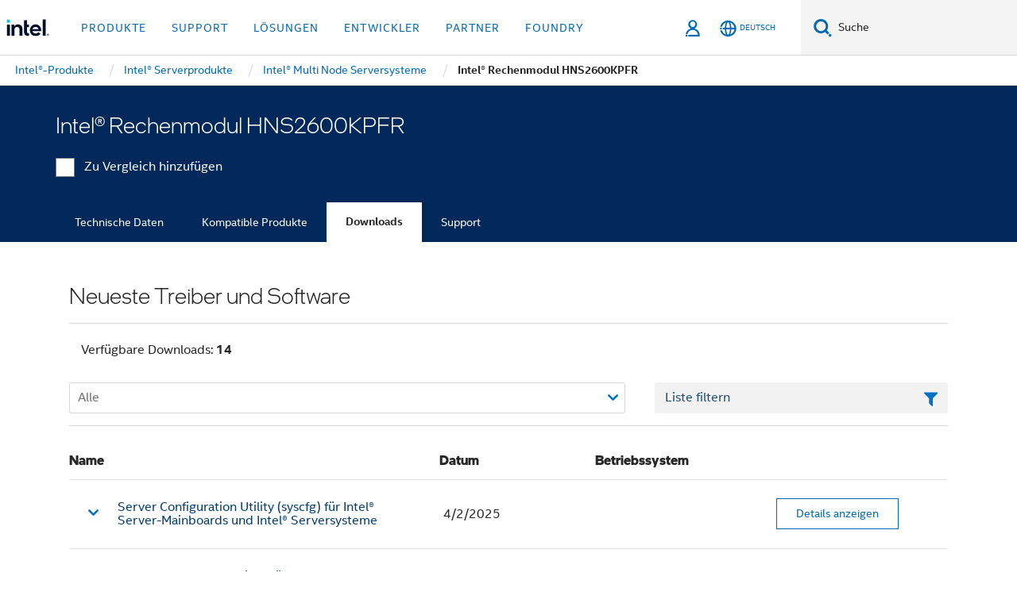

--- FILE ---
content_type: text/html;charset=utf-8
request_url: https://www.intel.de/content/www/de/de/products/sku/88293/intel-compute-module-hns2600kpfr/downloads.html
body_size: 25439
content:














<!doctype html>

<html class="rwd geo-override no-js vis no-rtl headerfooter-menu3 " lang="de">
















<head>
    <meta charset="UTF-8"/>
    

































    






















<title>Intel® Rechenmodul HNS2600KPFR</title>
    







    <link rel="preconnect" href="//cane.intel.com.de/">
    <link rel="dns-prefetch" href="//cane.intel.com.de/">

    <link rel="preconnect" href="//dogo.intel.com.de/">
    <link rel="dns-prefetch" href="//dogo.intel.com.de/">





    <link rel="preload" href="/content/dam/www/global/wap/performance-config.js" as="script" type="text/javascript">
    <script type="text/javascript" src='/content/dam/www/global/wap/performance-config.js'></script>
    <link rel="preload" href="/content/dam/www/global/wap/at-config.js" as="script" type="text/javascript">
    <script type="text/javascript" src='/content/dam/www/global/wap/at-config.js'></script>
    <link rel="preload" href="/etc.clientlibs/settings/wcm/designs/ver/260110/intel/global/targetDataCookie.min.js" as="script" type="text/javascript">
    <script src="/etc.clientlibs/settings/wcm/designs/ver/260110/intel/global/targetDataCookie.min.js"></script>




<link rel="preload" href="/etc.clientlibs/settings/wcm/designs/ver/260110/intel/us/en/Fonts/resources/intelone-display-light.woff2" as="font" type="font/woff2" crossorigin="true">
<link rel="preload" href="/etc.clientlibs/settings/wcm/designs/ver/260110/intel/us/en/Fonts/resources/intelone-display-regular.woff2" as="font" type="font/woff2" crossorigin="true">
<link rel="preload" href="/etc.clientlibs/settings/wcm/designs/ver/260110/intel/us/en/Fonts/resources/intel-clear-latin.woff2" as="font" type="font/woff2" crossorigin="true">

<link rel="preload" href="/content/dam/logos/intel-header-logo.svg" as="image">
<link rel="preload" href="/etc.clientlibs/settings/wcm/designs/ver/260110/intel/clientlibs/pages/intc-core.min.css" as="style">
<link rel="preload" href="/etc.clientlibs/settings/wcm/designs/ver/260110/intel/clientlibs/pages/nav.min.css" as="style" type="text/css">
<link rel="preload" href="/etc.clientlibs/settings/wcm/designs/ver/260110/intel/clientlibs/pages/secondaryNav.min.css" as="style" type="text/css">
<link rel="preload" href="/etc.clientlibs/settings/wcm/designs/ver/260110/intel/clientlibs/pages/intc-core.min.js" as="script">
<link rel="preload" href="/etc.clientlibs/settings/wcm/designs/ver/260110/intel/clientlibs/pages/site-global-icons/resources/font/site-global-icons.woff2?14825464" as="font" type="font/woff2" crossorigin="true">
    









<meta http-equiv="X-UA-Compatible" content="IE=Edge"/>
<!--[if lte IE 9]>
<meta http-equiv="X-UA-Compatible" content="IE=9"/>
<![endif]-->


    <meta name="twitter:card" content="summary"/>

    <meta name="language" content="de"/>

    <meta name="location" content="de"/>

    <meta name="robots" content="follow,index,noarchive"/>

    <meta name="X-Server" content="INTE-35"/>

    <meta name="twitter:image" content="https://www.intel.com/content/dam/logos/logo-energyblue-1x1.png"/>


    <meta property="og:type" content="company"/>

    <meta property="og:site_name" content="Intel"/>

    <meta property="fb:admins" content="267985180046218"/>

    <meta property="og:url" content="https://www.intel.de/content/www/de/de/products/sku/88293/intel-compute-module-hns2600kpfr/downloads.html"/>

<meta http-equiv="content-type" content="text/html; charset=utf-8"/>

    <meta property="og:title" content="Intel® Rechenmodul HNS2600KPFR Downloads, Treiber und Software | Intel"/>

    <meta property="og:description" content="Intel® Rechenmodul HNS2600KPFR – Laden Sie sich unterstützende Ressourcen herunter, einschließlich Treiber, Software, BIOS und Firmware-Updates."/>


    <meta name="og:image" content="https://www.intel.com/content/dam/www/central-libraries/us/en/images/intel-inside-processor-badge.png"/>

    <meta name="authoreddate" content=""/>

    <meta name="keywords" content="Intel® Rechenmodul HNS2600KPFR Downloads"/>

    <meta name="productid" content="88293"/>

    <meta name="localecode" content="de_DE"/>

    <meta name="reimaginetoplevelcategory" content=""/>

    <meta name="mime" content="text/html"/>

    <meta name="og:title" content="Intel® Rechenmodul HNS2600KPFR Downloads, Treiber und Software | Intel"/>

    <meta name="format" content="upecategorypage"/>

    <meta name="description" content="Intel® Rechenmodul HNS2600KPFR – Laden Sie sich unterstützende Ressourcen herunter, einschließlich Treiber, Software, BIOS und Firmware-Updates."/>

    <meta name="excludefromviews" content="false"/>

    <meta name="taxonomy" content=""/>

    <meta name="shortDescription" content="Intel® Rechenmodul HNS2600KPFR – Laden Sie Treiber und Software-Updates herunter."/>

    <meta name="title" content="Intel® Rechenmodul HNS2600KPFR Downloads, Treiber und Software | Intel"/>

    <meta name="menu" content=""/>

    <meta name="reimaginefilters" content=""/>

    <meta name="generic1" content="true"/>

    <meta name="intelkeywords" content="Intel® Rechenmodul HNS2600KPFR Downloads"/>

    <meta name="lastModifieddate" content="2022-02-24T13:21:33.861Z"/>


    <meta name="viewport" content="width=device-width, initial-scale=1.0">
    





<link rel="icon" type="image/png" sizes="32x32" href="/etc.clientlibs/settings/wcm/designs/intel/default/resources/favicon-32x32.png">
<link rel="icon" type="image/png" sizes="16x16" href="/etc.clientlibs/settings/wcm/designs/intel/default/resources/favicon-16x16.png">
<link rel="shortcut icon" href="/etc.clientlibs/settings/wcm/designs/intel/default/resources/favicon.ico">
    





<link rel="canonical" href="https://www.intel.de/content/www/de/de/products/sku/88293/intel-compute-module-hns2600kpfr/downloads.html"/>
<link rel="alternate" hreflang="id-id" href="https://www.intel.co.id/content/www/id/id/products/sku/88293/intel-compute-module-hns2600kpfr/downloads.html"/>
            <link rel="alternate" hreflang="de-de" href="https://www.intel.de/content/www/de/de/products/sku/88293/intel-compute-module-hns2600kpfr/downloads.html"/>
            <link rel="alternate" hreflang="en-us" href="https://www.intel.com/content/www/us/en/products/sku/88293/intel-compute-module-hns2600kpfr/downloads.html"/>
            <link rel="alternate" hreflang="x-default" href="https://www.intel.com/content/www/us/en/products/sku/88293/intel-compute-module-hns2600kpfr/downloads.html"/>
                <link rel="alternate" hreflang="es-xl" href="https://www.intel.la/content/www/xl/es/products/sku/88293/intel-compute-module-hns2600kpfr/downloads.html"/>
            <link rel="alternate" hreflang="fr-fr" href="https://www.intel.fr/content/www/fr/fr/products/sku/88293/intel-compute-module-hns2600kpfr/downloads.html"/>
            <link rel="alternate" hreflang="pt-br" href="https://www.intel.com.br/content/www/br/pt/products/sku/88293/intel-compute-module-hns2600kpfr/downloads.html"/>
            <link rel="alternate" hreflang="vi-vn" href="https://www.intel.vn/content/www/vn/vi/products/sku/88293/intel-compute-module-hns2600kpfr/downloads.html"/>
            <link rel="alternate" hreflang="th-th" href="https://www.thailand.intel.com/content/www/th/th/products/sku/88293/intel-compute-module-hns2600kpfr/downloads.html"/>
            <link rel="alternate" hreflang="ko-kr" href="https://www.intel.co.kr/content/www/kr/ko/products/sku/88293/intel-compute-module-hns2600kpfr/downloads.html"/>
            <link rel="alternate" hreflang="ja-jp" href="https://www.intel.co.jp/content/www/jp/ja/products/sku/88293/intel-compute-module-hns2600kpfr/downloads.html"/>
            <link rel="alternate" hreflang="zh-cn" href="https://www.intel.cn/content/www/cn/zh/products/sku/88293/intel-compute-module-hns2600kpfr/downloads.html"/>
            <link rel="alternate" hreflang="zh-tw" href="https://www.intel.com.tw/content/www/tw/zh/products/sku/88293/intel-compute-module-hns2600kpfr/downloads.html"/>
            
    

    
        
        
            
                
                
                    <link rel="preload" href="/etc.clientlibs/settings/wcm/designs/ver/260110/intel/externallibs/bootstrap-css.min.css" as="style"><link rel="stylesheet" href="/etc.clientlibs/settings/wcm/designs/ver/260110/intel/externallibs/bootstrap-css.min.css" type="text/css"><link rel="preload" href="/etc.clientlibs/settings/wcm/designs/ver/260110/intel/clientlibs/pages/intc-core.min.css" as="style"><link rel="stylesheet" href="/etc.clientlibs/settings/wcm/designs/ver/260110/intel/clientlibs/pages/intc-core.min.css" type="text/css"><script src="/etc.clientlibs/settings/wcm/designs/ver/260110/intel/externallibs/jquery-standalone-3_6_0.min.js" defer></script><script src="/etc.clientlibs/settings/wcm/designs/ver/260110/intel/us/en/clientlibs/jquery-3_6_0.min.js" defer></script><script src="/etc.clientlibs/settings/wcm/designs/ver/260110/intel/us/en/clientlibs/legacy-libs.min.js" defer></script><script src="/etc.clientlibs/settings/wcm/designs/ver/260110/intel/externallibs/modernizr.min.js" defer></script><script src="/etc.clientlibs/settings/wcm/designs/ver/260110/intel/externallibs/picturefill-js.min.js" defer></script><script src="/etc.clientlibs/settings/wcm/designs/ver/260110/intel/externallibs/handlebars.min.js" defer></script><script src="/etc.clientlibs/settings/wcm/designs/ver/260110/intel/externallibs/html5-js.min.js" defer></script><script src="/etc.clientlibs/settings/wcm/designs/ver/260110/intel/externallibs/jquery-cookie-2_1_3.min.js" defer></script><script src="/etc.clientlibs/settings/wcm/designs/ver/260110/intel/externallibs/detectizr.min.js" defer></script><script src="/etc.clientlibs/settings/wcm/designs/ver/260110/intel/externallibs/jquery.matchHeight.min.js" defer></script><script src="/etc.clientlibs/settings/wcm/designs/ver/260110/intel/externallibs/bootstrap-js.min.js" defer></script><script src="/etc.clientlibs/settings/wcm/designs/ver/260110/intel/externallibs/bootstrap-affix.min.js" defer></script><script src="/etc.clientlibs/settings/wcm/designs/ver/260110/intel/externallibs/moment.locales.min.js" defer></script><script src="/etc.clientlibs/settings/wcm/designs/ver/260110/intel/externallibs/scrollToPlugin.min.js" defer></script><script src="/etc.clientlibs/settings/wcm/designs/ver/260110/intel/externallibs/slick-js.min.js" defer></script><script src="/etc.clientlibs/settings/wcm/designs/ver/260110/intel/externallibs/jquery.scrollTo.min.js" defer></script><script src="/etc.clientlibs/settings/wcm/designs/ver/260110/intel/externallibs/fastclick.min.js" defer></script><script src="/etc.clientlibs/settings/wcm/designs/ver/260110/intel/externallibs/jquery.resize.min.js" defer></script><script src="/etc.clientlibs/settings/wcm/designs/ver/260110/intel/externallibs/jquery.touchswipe.min.js" defer></script><script src="/etc.clientlibs/settings/wcm/designs/ver/260110/intel/externallibs/overthrow-detect.min.js" defer></script><script src="/etc.clientlibs/settings/wcm/designs/ver/260110/intel/externallibs/overthrow-polyfill.min.js" defer></script><script src="/etc.clientlibs/settings/wcm/designs/ver/260110/intel/externallibs/overthrow-init.min.js" defer></script><script src="/etc.clientlibs/settings/wcm/designs/ver/260110/intel/externallibs/jquery-ezmark.min.js" defer></script><script src="/etc.clientlibs/settings/wcm/designs/ver/260110/intel/externallibs/owl.carousel.min.js" defer></script><script src="/etc.clientlibs/settings/wcm/designs/ver/260110/intel/externallibs/polyfills.min.js" defer></script><script src="/etc.clientlibs/settings/wcm/designs/ver/260110/intel/externallibs/purify.min.js" defer></script><script src="/etc.clientlibs/settings/wcm/designs/ver/260110/intel/clientlibs/pages/intc-core.min.js" defer></script>
                
            
        
    
    
    























    
    
        
    




    
    
    
    
        
    
    


    
    
        
    


    
    
        
    

<script type="text/javascript">
    var cq_tms = {
        
        wa_industry_type: "",
        wa_subject: "",
        wa_emt_org: "",
        wa_emt_intel: "",
        wa_programidentifier: "none",
        wa_location: "de",
        wa_language: "de",
        wa_english_title: "Intel® Rechenmodul HNS2600KPFR",
        wa_content_type: "contenttype",
        wa_intel_platform: "",
        wa_applications: "",
        wa_local: "de_DE",
        wa_intel_technology: "",
        wa_system_type: "",
        wa_product_name: "",
        wa_audience: "",
        wa_life_cycle: "",
        wa_cq_url: "/content/www/de/de/products/sku/88293/intel-compute-module-hns2600kpfr/downloads.html",
        wa_page_type_micro: "upecategorytemplate",
        wa_env: "prd",
        wa_cq_pub_env: "publish",
        wa_transl_status: "",
        wa_product_id: "",
        wa_software: "",
        wa_reference_design: "",
        wa_codename: "",
        wa_created_date: "1615910914483",
        wa_modified_date: "1645708893861",
        wa_off_time: "1924992000000",
        wa_ownedby: "",
        wa_managedby: "",
        wa_idz_nid : "",
        wa_event_type: "",
        wa_idz_custom_tags: "",
        wa_programming_language: "",
        wa_skill_level: "",
        wa_solution: "",
        wa_product_formFactor: "",
        wa_operating_system: "",
        wa_marketing_products: "",
        wa_ssg_third_party_prod_sys_sol: "",
        wa_upeNamespace: "",
        wa_doc_id:"",
        wa_doc_version:"",
        wa_doc_publishdate:"",
        eloqua_disabled:"false",
        wa_intel_prd_levels: '[{"level4":{"id":"88293","desc":"Intel Compute Module HNS2600KPFR"},"level3":{"id":"79088","desc":"Intel® Compute Module HNS2600KP Family"},"level2":{"id":"43730","desc":"Multi Node Servers"},"level1":{"id":"1201","desc":"Server Products"},"productCategory":"upeproducts"}]',
        
        
        
        
        
        wa_uam_secondary_id: "",

        
        
        wa_secondary_content_type: ""
        
        ,wa_upeProducts: ""
        
        
    };

    
    
</script>

















<script src="/etc.clientlibs/settings/wcm/designs/ver/260110/intel/clientlibs/virtual-assistant-services.min.js"></script>
<script type="text/javascript">
    var chatContextObj = {};
    chatContextObj["locale"] = 'de-DE';
    chatContextObj["app"] = 'Sales';
    chatContextObj["supportProductMap"] = 'NA';
</script>

<script type="text/javascript">
    var chatConfigObj = {};
    var cq_tms = cq_tms || {};
    chatConfigObj["virtualAssistantName"] = '';
    chatConfigObj["virtualAssistantUid"] = '';
    chatConfigObj["virtualAssistantDomain"] = 'https://c0.avaamo.com';
    if (chatConfigObj["virtualAssistantName"] !== '') {
        cq_tms.wa_avaamo_project = "Avaamo-" + chatConfigObj.virtualAssistantName.replaceAll("Virtual Assistant", "").trim();
    }
</script>
<script src="/etc.clientlibs/settings/wcm/designs/ver/260110/intel/externallibs/purify.min.js" defer></script><script src="/etc.clientlibs/settings/wcm/designs/ver/260110/intel/clientlibs/virtual-assistant.min.js" defer></script>





    <script type="text/javascript" src="/content/dam/www/global/wap/main/wap.js" async></script>



</head>


























    




    

<body class="page-is-published global-nav">















<div class="skip-to-main-content">
    <div class="sb-skipLinkWrapper invisible">
        <a href="#primary-content" class="inline-block bg-greenDarkApron color-textWhite text-bold text-noUnderline sb-skipLink visible">Zum Hauptinhalt wechseln</a>
    </div>
</div>

<div class="promo-banner-content"></div>

























<script>
    var isLoggedin = (document.cookie.indexOf('IGHFLoggedIn') != -1);
    var currentURL = window.location.href;
    if (currentURL.startsWith("https://isvc--isvcqa24.sandbox.my.site.com")) {
        isLoggedin = true;
        if (currentURL.includes("/onlinecasemgmt/warrantyinfo")) {
            isLoggedin = false;
        }
    }
</script>





    
        <div class="global">





















<link rel="stylesheet" href="/etc.clientlibs/settings/wcm/designs/ver/260110/intel/clientlibs/pages/nav.min.css" type="text/css">
<link rel="stylesheet" href="/etc.clientlibs/settings/wcm/designs/ver/260110/intel/clientlibs/pages/secondaryNav.min.css" type="text/css">












    
    
        
    



    
    
        <div class="global-nav-redesign global component" data-component="global-nav-redesign" data-component-id="1">
            <header role="banner">
                <nav class="intel-navbar advanced-search" role="navigation" aria-label="Hauptnavigation" data-igm="">
                    <!-- Brand and toggle get grouped for better mobile display -->
                    <div class="navbar-wraper">

                        <div class="navbar-logo">
                            <a href="/content/www/de/de/homepage.html" alt="Intel homepage" class="intel-logo-rebrand">
                                    
                                <img src="/content/dam/logos/intel-header-logo.svg" height="300" width="118" alt="Banner von Intel – Zurück zur Homepage">
                            </a>
                        </div>

                        <div class="navbar-left">
                            <!-- mobile: menu toggle, sign in -->
                            <div class="d-block d-sm-none">
                                <button type="button"
                                        data-wap="{&quot;linktype&quot;:&quot;level1&quot;}"
                                        class="mega-hamburger nav-link-icon nav-link-icon-toggle collapsed"
                                        data-bs-target="#primary-nav" aria-expanded="false" aria-controls="primary-nav"
                                        data-mega-control="hamburger">
                                    <span class="visually-hidden">Navigation umschalten</span>
                                    <span class="fa-intel-menu icon-toggle-off"></span>
                                    <span class="fa-cancel-thin icon-toggle-on"></span>
                                </button>
                            </div>

                            <!-- START DYNAMIC NAVIGATION MENEU -->
                            <div class="collapse mega-menu-collapse" id="primary-nav">
                                <div class="mega-menu-wrap">
                                    <ol class="mega-navbar unique-container-global-nav-items">
                                        <!-- Start: Primary Nav Items -->

                                    </ol>
                                </div>
                            </div>
                        </div>

                        <!-- START MOBLE TOGGLE buttons -->
                        <div class="navbar-right">


                            <!-- START: NON-signed in panel -->
                            <span id="not-logged-in-scenario" class="d-none">

         <button type="button" title="Einloggen"
                 class="nav-link-icon nav-link-icon-toggle collapsed"
                 data-wap="{&quot;linktype&quot;:&quot;level1&quot;}"
                 aria-expanded="false" aria-controls="panel-signin"
                 onclick="intel.mytools.unifiedLogin();"
                 data-mega-control="signin">
            <span class="visually-hidden">Einloggen</span>
            <span class="fa-intel-user-o icon-toggle-off"></span>
            <span class="fa-intel-user icon-toggle-on"></span>
        </button>
</span>

<script>
    var intel = intel || {};
    intel.signinsimplifyConfig = {
        authorizationUrl: '/content/dam/intel/authorization/authorization.html',
        locale: '',
        messages: {
            InvalidCredential: 'Der Benutzername oder das Passwort ist nicht korrekt.',
            InvalidField: 'Der Benutzername oder das Passwort ist nicht korrekt.',
            AccountDisabled: 'Ihr Konto wurde aus Sicherheitsgr\u00FCnden deaktiviert. <a href=\"#\" class=\"contactLink new-tab-link\" target=\"_blank\" rel=\"noopener noreferrer\">Wenden Sie sich an uns<\/a>, falls Sie Hilfe ben\u00F6tigen.',
            AccountLocked: 'Ihr Konto wurde gesperrt. Wenn Sie Hilfe ben\u00F6tigen, lesen Sie bitte die <a href=\"#\" class=\"faqsLink new-tab-link\" target=\"_blank\" rel=\"noopener noreferrer\">Login-FAQs<\/a>.',
            UserNotFound: 'Der Benutzername oder das Passwort ist nicht korrekt.',
            Unknown: 'Ein unerwarteter Fehler ist aufgetreten. Versuchen Sie es noch einmal. Wenn Sie Hilfe ben\u00F6tigen, verwenden Sie bitte die Kontakt- oder Supportoptionen unten.',
            PasswordExpired: 'Ihr Passwort ist abgelaufen. Bitte \u00E4ndern Sie Ihr Passwort.',
            LoginAssistLink: 'https://signin.intel.com/ContactUs.aspx',
            faqsLink: '/content/www/de/de/my-intel/sign-in-help.html'
        },
        nameField: 'Benutzername',
        passField: 'Passwort',
        isPopup: true,
        responseHref: 'https://www.intel.com/content/www/de/de/products/sku/88293/intel-compute-module-hns2600kpfr/downloads.html' + window.location.search + window.location.hash, 
        sslDomainUrl: 'www.intel.com',
        loginUrl: 'https://welcome.intel.com/login.aspx?appid=258&qlogin=true',
        ssoUri: '',
        logoutUrl: 'https://welcome.intel.com/logout.aspx',
        logoutHref: 'https://signin.intel.com/Logout?RedirectURL=https://www.intel.com/content/www/de/de/products/sku/88293/intel-compute-module-hns2600kpfr/downloads.html',
        logoutIGHFHref: 'https://signin.intel.com/Logout?RedirectURL=',
        loginErrorID: '#login-error',
        usernameID: '#username',
        remembermeId: '#cbRememberMe',
        formID: '#igm-form-signin',
        unameErrorID: '#uname-error',
        passID: '#password',
        passError: '#pwd-error',
        changePasswordUrl: '/content/www/de/de/my-intel/change-password.html',
        emailVerificationUrl: '/content/www/de/de/my-intel/email-verification.external.html',
        aboutToExpireEmailUrl: '/content/www/de/de/my-intel/email-verification.html',
        renewalUrl: '/content/www/de/de/secure/technology-provider/forms/renew-technology-provider-membership.html',
        limitedUrl: '/content/www/de/de/resellers/limited-status-secondary.html',
        isaPRMDashBoardURL: '/content/www/us/en/secure/partner/solutions-alliance/overview.html',
        itpPRMDashBoardURL: '/content/www/us/en/secure/partner/technology-provider/iot/overview.html',
        itpisaPRMDashBoardURL: '/content/www/us/en/secure/partner/iot-itp-isa/overview.html',
        isaRenewalURL: '/content/www/us/en/secure/partner/forms/solutions-alliance-renewal.html',
        primaryPostLaunchURL: 'https://partner.intel.com/s/post-launch-primary',
        nonPrimaryPostLaunchURL: 'https://partner.intel.com/s/post-launch-non-primary',
        idpUrl: 'https://consumer.intel.com/intelcorpb2c.onmicrosoft.com/B2C_1A_UnifiedLogin_SISU_CML_SAML/generic/login?entityId=www.intel.com',
        headerSignInIdpUrl: 'https://consumer.intel.com/intelcorpb2c.onmicrosoft.com/B2C_1A_UnifiedLogin_SISU_CML_SAML/generic/login?entityId=www.intel.com&ui_locales=de',
        headerSignOutIdpUrlB2B:'https://login.microsoftonline.com/common/oauth2/v2.0/logout?post_logout_redirect_uri=https://www.intel.com/content/www/de/de/products/sku/88293/intel-compute-module-hns2600kpfr/downloads.html' + window.location.search + window.location.hash,
        headerSignOutIdpIGHFUrlB2B:'https://login.microsoftonline.com/common/oauth2/v2.0/logout?post_logout_redirect_uri=',
        headerSignOutIdpUrlB2C:'https://consumer.intel.com/intelcorpb2c.onmicrosoft.com/B2C_1A_UNIFIEDLOGIN_SISU_STD_OIDC/oauth2/v2.0/logout?id_token_hint=$TOKEN$%26post_logout_redirect_uri=https://www.intel.com/apps/intel/services/unifiedlogout.json',
        sessionAuthorizeUrlB2C:'https://consumer.intel.com/intelcorpb2c.onmicrosoft.com/B2C_1A_UNIFIEDLOGIN_SISU_STD_OIDC/oauth2/v2.0/authorize?client_id=8b32f2f3-7a32-4902-8821-1df682b7043b%26scope=profile%20offline_access%208b32f2f3-7a32-4902-8821-1df682b7043b%20openid%26response_mode=fragment%26response_type=token%26prompt=none%26redirect_uri=',
        sessionAuthorizeUrlB2B:'https://login.microsoftonline.com/46c98d88-e344-4ed4-8496-4ed7712e255d/oauth2/v2.0/authorize?client_id=cb0ec60b-608b-4e76-9d69-1e5e0afb3456%26scope=openid%20profile%20offline_access%26response_mode=fragment%26response_type=token%26prompt=none%26redirect_uri=',
        sessionInitUrl:'https://www.intel.com/content/www/us/en/secure/my-intel/dashboard.html',
        azureLocaleCode:'de',
        allowedPathRegx:'^(.*intel.com.*$)|^(/content/.*$)',
        signOutTokenGenB2C:'https://consumer.intel.com/intelcorpb2c.onmicrosoft.com/B2C_1A_UNIFIEDLOGIN_SISU_STD_OIDC/oauth2/v2.0/authorize?client_id=8b32f2f3-7a32-4902-8821-1df682b7043b%26scope=profile offline_access+8b32f2f3-7a32-4902-8821-1df682b7043b+openid%26response_type=id_token%26prompt=none%26redirect_uri=',
        validTargetURL:'https://www.intel.com/content/www/de/de/products/sku/88293/intel-compute-module-hns2600kpfr/downloads.html' + window.location.search + window.location.hash
    };

    function clearB2CIFrame(interval, iFrame) {
        clearInterval(interval);
        iFrame.parentNode.removeChild(iFrame);
    }

    function clearIFrame(interval, iFrame) {
        clearInterval(interval);
        iFrame.parentNode.removeChild(iFrame);
    }
    function createB2CIFrame(id, src) {
        var authIFrame = document.createElement("iframe");
        authIFrame.id = "sso-b2c-" + id;
        authIFrame.hidden = "hidden";
        authIFrame.src = src;
        document.body.appendChild(authIFrame);
        return authIFrame;
    }
    function createIFrame(id, src) {
        var authIFrame = document.createElement("iframe");
        authIFrame.id = "sso-" + id;
        authIFrame.hidden = "hidden";
        authIFrame.src = src;
        document.body.appendChild(authIFrame);
        return authIFrame;
    }

    function animateHumanoidIcon() {
    	$("#not-logged-in-scenario").css("cursor", "not-allowed");
    	$("#not-logged-in-scenario button").css("pointer-events", "none");
    	$("#not-logged-in-scenario button span.icon-toggle-off").addClass('iia-beat-fade');
	}

    function resetHumanoidIcon() {
    	$("#not-logged-in-scenario").css("cursor", "");
        $("#not-logged-in-scenario button").css("pointer-events", "");
    	$("#not-logged-in-scenario button span.icon-toggle-off").removeClass('iia-beat-fade');
	}

    function initiateB2CLogoutToken(type) {
        return new Promise(function (resolve, reject) {
            function authIFrameB2CIntervalWrapper(authIFrame) {
                var authIFrameInterval = setInterval(function () {
                    var authIFrameWindow = authIFrame.contentWindow;
                    if (authIFrameWindow) {
                        try {
                            var authIFrameURL = authIFrameWindow.location.href;

                            if (authIFrameURL) {
                                if (authIFrameURL.includes("#id_token=")) {
                                    clearB2CIFrame(authIFrameInterval, authIFrame);
                                    return resolve({
                                        id: authIFrame.id,
                                        msg: "SUCCESS!" + "--" + authIFrame.id,
                                        code: "SUCCESS",
                                        id_token_hint:authIFrameURL.split("#id_token=")[1]
                                    });
                                } else if (authIFrameURL.includes("#error=")) {
                                    clearB2CIFrame(authIFrameInterval, authIFrame);
                                    return reject({
                                        id: authIFrame.id,
                                        msg: "FAILURE!" + "--" + authIFrame.id,
                                        code: "FAILURE",
                                    });
                                } else {
                                    authIFrameAttempts++;
                                    if (
                                        authIFrameAttempts ===
                                        AUTH_IFRAME_MAX_ATTEMPTS
                                    ) {
                                        clearB2CIFrame(authIFrameInterval, authIFrame);
                                        return reject({
                                            id: authIFrame.id,
                                            msg:
                                                "ERROR - MAX (TIMING)!" +
                                                "--" +
                                                authIFrame.id,
                                            code: "ERROR",
                                        });
                                    }
                                }
                            } else {
                                clearB2CIFrame(authIFrameInterval, authIFrame);
                                return reject({
                                    id: authIFrame.id,
                                    msg: "ERROR - URL!" + "--" + authIFrame.id,
                                    code: "ERROR",
                                });
                            }
                        } catch (err) {
                            if (authIFrameAttempts === AUTH_IFRAME_MAX_ATTEMPTS) {
                                clearB2CIFrame(authIFrameInterval, authIFrame);
                                return reject({
                                    id: authIFrame.id,
                                    msg:
                                        "ERROR - MAX (CORS)!" +
                                        "--" +
                                        authIFrame.id,
                                    code: "ERROR",
                                });
                            }
                            authIFrameAttempts++;
                        }
                    } else {
                        clearB2CIFrame(authIFrameInterval, authIFrame);
                        return reject({
                            id: authIFrame.id,
                            msg: "ERROR - DOM!" + "--" + authIFrame.id,
                            code: "ERROR",
                        });
                    }
                }, 500);
            }

            var AUTH_IFRAME_MAX_ATTEMPTS = 80;
            var authIFrameAttempts = 0;

            var currentOrigin = encodeURIComponent(window.location.origin + ((intel.isIGHFCall === false && !/mark.intel.com/.test(window.location.hostname)) ? "/content/www/us/en/homepage.html" : "/"));
            var redirectURI = currentOrigin;

            var matchedSite =
                window.INTELNAV &&
                window.INTELNAV.CIDAAS &&
                window.INTELNAV.CIDAAS.customRedirectSites.find((site) =>
                    site.host.includes(window.location.host)
                );
            if (matchedSite) {
                redirectURI += matchedSite.redirectURI;
            }

            var authURL = decodeURIComponent(intel.signinsimplifyConfig.signOutTokenGenB2C + redirectURI);
            var authIFrame = createB2CIFrame(type, authURL);
            authIFrameB2CIntervalWrapper(authIFrame);
        });
    }

    function initiateAuth(type) {
        return new Promise(function (resolve, reject) {
            function authIFrameIntervalWrapper(authIFrame) {
                let authIFrameInterval = setInterval(function () {
                    let authIFrameWindow = authIFrame.contentWindow;
                    if (authIFrameWindow) {
                        try {
                            let authIFrameURL = authIFrameWindow.location.href;
                            if (authIFrameURL) {
                                if (authIFrameURL.includes("#access_token=")) {
                                    clearIFrame(authIFrameInterval, authIFrame);
                                    return resolve({
                                        id: authIFrame.id,
                                        msg: "SUCCESS!" + "--" + authIFrame.id,
                                        code: "SUCCESS",
                                    });
                                } else if (authIFrameURL.includes("#error=")) {
                                    clearIFrame(authIFrameInterval, authIFrame);
                                    return reject({
                                        id: authIFrame.id,
                                        msg: "FAILURE!" + "--" + authIFrame.id,
                                        code: "FAILURE",
                                    });
                                } else {
                                    authIFrameAttempts++;
                                    if (
                                        authIFrameAttempts ===
                                        AUTH_IFRAME_MAX_ATTEMPTS
                                    ) {
                                        clearIFrame(authIFrameInterval, authIFrame);
                                        return reject({
                                            id: authIFrame.id,
                                            msg:
                                                "ERROR - MAX (TIMING)!" +
                                                "--" +
                                                authIFrame.id,
                                            code: "ERROR",
                                        });
                                    }
                                }
                            } else {
                                clearIFrame(authIFrameInterval, authIFrame);
                                return reject({
                                    id: authIFrame.id,
                                    msg: "ERROR - URL!" + "--" + authIFrame.id,
                                    code: "ERROR",
                                });
                            }
                        } catch (err) {
                            if (authIFrameAttempts === AUTH_IFRAME_MAX_ATTEMPTS) {
                                clearIFrame(authIFrameInterval, authIFrame);
                                return reject({
                                    id: authIFrame.id,
                                    msg:
                                        "ERROR - MAX (CORS)!" +
                                        "--" +
                                        authIFrame.id,
                                    code: "ERROR",
                                });
                            }
                            authIFrameAttempts++;
                        }
                    } else {
                        clearIFrame(authIFrameInterval, authIFrame);
                        return reject({
                            id: authIFrame.id,
                            msg: "ERROR - DOM!" + "--" + authIFrame.id,
                            code: "ERROR",
                        });
                    }
                }, 500);
            }

            var AUTH_IFRAME_MAX_ATTEMPTS = 40;
            var authIFrameAttempts = 0;

            var authURL;
            let tempIsIGHFCall = document.querySelectorAll('#recode50header').length > 0;
            var currentOrigin =  encodeURIComponent(window.location.origin + ((!tempIsIGHFCall && !/mark.intel.com/.test(window.location.hostname)) ? intel.signinsimplifyConfig.authorizationUrl : "/"));
            var redirectURI = currentOrigin;
            var matchedSite =
                window.INTELNAV &&
                window.INTELNAV.CIDAAS &&
                window.INTELNAV.CIDAAS.customRedirectSites.find((site) =>
                    site.host.includes(window.location.host)
                );
            if (matchedSite) {
                redirectURI += matchedSite.redirectURI;
            }

            if (type === "b2c") {
                authURL = decodeURIComponent(
                    intel.signinsimplifyConfig.sessionAuthorizeUrlB2C + redirectURI
                );
            } else {
                authURL = decodeURIComponent(
                    intel.signinsimplifyConfig.sessionAuthorizeUrlB2B + redirectURI
                );
            }

            let authIFrame = createIFrame(type, authURL);
            authIFrameIntervalWrapper(authIFrame);
        });
    }

    function initiateIntelAuth() {
        return new Promise(function (resolve, reject) {
            function authIntelIFrameIntervalWrapper(authIntelIFrame) {
                let authIntelIFrameInterval = setInterval(function () {
                    let authIntelIFrameWindow = authIntelIFrame.contentWindow;
                    if (authIntelIFrameWindow) {
                        try {
                            let authIntelIFrameURL = authIntelIFrameWindow.location.href;

                            if (authIntelIFrameURL) {
                                if (
                                    authIntelIFrameURL.includes(
                                        window.location.href
                                    )
                                ) {
                                    clearIFrame(
                                        authIntelIFrameInterval,
                                        authIntelIFrame
                                    );
                                    return resolve({
                                        id: authIntelIFrame.id,
                                        msg: "SUCCESS!" + "--" + authIntelIFrame.id,
                                        code: "SUCCESS",
                                    });
                                } else {
                                    authIntelIFrameAttempts++;
                                    if (
                                        authIntelIFrameAttempts ===
                                        AUTH_INTEL_IFRAME_MAX_ATTEMPTS
                                    ) {
                                        clearIFrame(
                                            authIntelIFrameInterval,
                                            authIntelIFrame
                                        );
                                        return reject({
                                            id: authIntelIFrame.id,
                                            msg:
                                                "ERROR - MAX (TIMING)!" +
                                                "--" +
                                                authIntelIFrame.id,
                                            code: "ERROR",
                                        });
                                    }
                                }
                            } else {
                                clearIFrame(
                                    authIntelIFrameInterval,
                                    authIntelIFrame
                                );
                                return reject({
                                    id: authIntelIFrame.id,
                                    msg: "ERROR - URL!" + "--" + authIntelIFrame.id,
                                    code: "ERROR",
                                });
                            }
                        } catch (err) {
                            if (
                                authIntelIFrameAttempts ===
                                AUTH_INTEL_IFRAME_MAX_ATTEMPTS
                            ) {
                                clearIFrame(
                                    authIntelIFrameInterval,
                                    authIntelIFrame
                                );
                                return reject({
                                    id: authIntelIFrame.id,
                                    msg:
                                        "ERROR - MAX (CORS)!" +
                                        "--" +
                                        authIntelIFrame.id,
                                    code: "ERROR",
                                });
                            }
                            authIntelIFrameAttempts++;
                        }
                    } else {
                        clearIFrame(authIntelIFrameInterval, authIntelIFrame);
                        return reject({
                            id: authIntelIFrame.id,
                            msg: "ERROR - DOM!" + "--" + authIntelIFrame.id,
                            code: "ERROR",
                        });
                    }
                }, 500);
            }

            let AUTH_INTEL_IFRAME_MAX_ATTEMPTS = 80;
            let authIntelIFrameAttempts = 0;

            let authIntelIFrame = createIFrame(
                "sso-intel-b2c",
                intel.signinsimplifyConfig.sessionInitUrl
            );
            authIntelIFrameIntervalWrapper(authIntelIFrame);
        });
	}

    function getAuthenticationStatus() {
        return new Promise(function (resolve, reject) {
            initiateAuth("b2c")
                .then(function (b2cSuccessRes) {
                    return resolve(b2cSuccessRes);
                })
                .catch(function (b2cFailureRes) {
                    var isB2BSite =
                        window.INTELNAV &&
                        window.INTELNAV.CIDAAS &&
                        window.INTELNAV.CIDAAS.B2BSites.some((site) =>
                            site.includes(window.location.host)
                        );
                    if (isB2BSite) {
                        initiateAuth("b2b")
                            .then(function (b2bSuccessRes) {
                                return resolve(b2bSuccessRes);
                            })
                            .catch(function (b2bFailureRes) {
                                return reject(b2bFailureRes);
                            });
                    } else {
                        return reject(b2cFailureRes);
                    }
                });
        });
    }

    function checkAEMSession(){
        let isSessionExist = false;
        if(!tempIsIGHF){
            $.ajax({
                url: "/libs/apps/intel/myintel/agsroles.json?validateAEMSession=Y",
                async: false,
                success: function (data) {
                    if (data && data["isValidAEMSession"]) {
                        document.cookie = "IGHFLoggedIn=true;domain=.intel.com;path=/";
                        isLoggedin = true;
                        isSessionExist = true;
                    }
                }
            });
        }
        return isSessionExist;
    }

    if (
        !isLoggedin &&
        ((document.domain.indexOf("thailand") == -1 &&
                document.domain.endsWith(".intel.com")) ||
            document.getElementById("recode50header") != null) &&
        navigator != null &&
        navigator.userAgent.indexOf("CloudManagerTest") == -1
    ) {
        var tempIsIGHF = document.getElementById("recode50header");
        if (tempIsIGHF) animateHumanoidIcon();
        getAuthenticationStatus()
            .then(function (res) {
                let isSessionExist = checkAEMSession();
                if(isSessionExist){
                    intel.signinHeaderSimplify.initialize();
                }else {
                    var currentUrl = window.location.href;
                    if (currentUrl.indexOf("service-maintenance-notice") === -1) {
                        if (res.id === "sso-b2c") {
                            var cookiename = "IGHFtarget";
                        var samlcookieValue =
                            cookiename +
                            "=" +
                            encodeURIComponent(currentUrl) +
                            ";secure;path=/;domain=.intel.com";
                        document.cookie = samlcookieValue;
                        if (intel.isIGHFCall) {
                            initiateIntelAuth().then(() => {
                                isLoggedin = true;
                                intel.signinHeaderSimplify.initialize();
                            }).catch(() => {
                                window.location.href = intel.signinsimplifyConfig.sessionInitUrl;
                            });
                        } else {
                            window.location.href = intel.signinsimplifyConfig.sessionInitUrl;
                        }
                    } else {
                        document.cookie = "IGHFLoggedIn=true;domain=.intel.com;path=/";
                        if (intel.isIGHFCall) {
                            isLoggedin = true;
                            intel.signinHeaderSimplify.initialize();
                        } else {
                            window.location.reload();
                        }
                    }
                }
                }
            })
            .catch(()=>{
				if (tempIsIGHF) resetHumanoidIcon();
            });
    }

</script>
                            

















































<script id="myinteldrpdown-template" type="text/x-handlebars-template">
    <section class="myintel-tools-content" role="region"
             aria-label="My Intel">
        
        <div class="card-header force-background solid brand-very-dark-gray my-intel-menu">
            <button type="button" class="icon close float-end" data-igm-search-toggle="" aria-label="Schließen"
                    tabindex="0" data-wap="" data-wap_ref="myintel-navmenu-closing">
                <span></span>
            </button>
            <ul class="nav nav-tabs component">
                
                    
                    
                        
                    
                    
                    
                    
                
                <li role="presentation" class="active" data-step='1'  data-title='Mein Intel-Dashboard und Meine Tools'  data-intro='<p>Klicken Sie hier, um von jeder Intel.com-Website auf Mein Intel-Dashboard zuzugreifen. Von hier aus können Sie auch auf die Abonnementseite sowie auf Ihre persönliche Liste von Tools zugreifen.</p>'>
                    <a href="#my-intel" role="tab" tabindex="0">My Intel<span
                            class="fa fa-user"></span></a>
                </li>
            </ul>
        </div>
        

        <div class="my-intel-panel-body tab-content">
            
            <div role="tabpanel" class="tab-pane fade show active" id="my-intel">
                <ul class="myintel-links">
                    {{#each myintelpagelinks}}
                    <li data-agsrole="{{{agsrole}}}"
                        data-blacklistedagsrole="{{{blacklistedagsgroupname}}}"
                        data-isinternal="{{{displayOnlyInternal}}}"
                        data-isexternal="{{{displayOnlyExternal}}}"
                        class="{{{class}}}">
                        <a target="{{{target}}}"
                           href="{{{href}}}" tabindex="0">{{{label}}}</a>
                    </li>
                    {{/each}}
                </ul>
                <div class="tools-pane component" data-component="myintel-tools" data-component-id="1">
                    <h5 class="my-intel-tools">Meine Tools</h5>
                    
                    <ul class="myintel-links">
                        {{#each mytoollinks}}
                        <li class="myintellink"
                            data-isinternal="{{{displayOnlyInternal}}}"
                            data-isexternal="{{{displayOnlyExternal}}}">
                            <h3 style="display:none;">{{{agsgroupname}}}</h3>
                            <h4 style="display:none;">{{{blacklistedagsgroupname}}}</h4>
                            <a tabindex="0" href="{{{linkurl}}}" target="_blank" rel="noopener noreferrer" title="">{{{linktext}}}</a>
                            {{#if tooltip}}
                            <a class="fa fa-help-circled" tabindex="0" data-bs-toggle="tooltip" data-html="true"
                                  data-title="{{tooltip}}" data-placement="bottom" data-wap_ref="tooltip:{{{linktext}}}"><span class="visually-hidden">{{tooltip}}</span></a>
                            {{/if}}
                        </li>
                        {{/each}}
                    </ul>
                </div>
            </div>
            
        </div>
    </section>
</script>


<span id="logged-in-scenario" class="d-none">

<button type="button" title="My Intel"
        data-wap="{&quot;linktype&quot;:&quot;level1&quot;}"
        class="nav-link-icon nav-link-icon-toggle collapsed" data-bs-target="#panel-signedin" aria-expanded="false"
        aria-controls="panel-signedin" data-mega-control="signedin">
    <span class="visually-hidden">My Intel</span>
    <span class="fa-intel-user-checked-o icon-toggle-off"></span>
    <span class="fa-intel-user-checked icon-toggle-on"></span>
</button>

<div class="mega-panel panel-layout-signed-in collapse" id="panel-signedin">
    <div class="mega-panel-wrap">
        <div class="mega-panel-body">
            <div class="panel-content flex-content-wrap">

                <!-- MyIntel Section -->
                <!-- -------------------------------------------------------------- -->
                <div class="panel-item d-none" id="myIntelPageLinks">
                    <a id="myIntelPageLinksHeader" class="nav-l3 has-border has-link"></a> <!-- {{#if heading.onState}} selected{{/if}} {{#if heading.onStateParent}} selected-parent{{/if}} -->
                    <div class="panel-item-content">
                        <ul id="myIntelPageLinksItemList" class="panel-links nav-l4-list list-unstyled">

                        </ul>
                    </div>
                </div>

                <!-- My Tools Section -->
                <!-- -------------------------------------------------------------- -->
                <div class="panel-item col-span-2" id="myIntelTools">
                    
                    <div class="nav-l3">
                        Meine Tools
                    </div>

                    <div class="panel-item-content">
                        <!--
                            Note: right now this panel (myTools) has only one column/ul
                            if more columns are needed, remove below's 'w-auto' class
                        -->
                        <ul class="panel-links nav-l4-list list-unstyled w-auto" id="mytools-ul">

                            <!-- this 'li' will be used as the template to populate this section from the js -->
                            <li class="d-none">
                                <a class="nav-l4"></a>

                                <button class="btn-tooltip-trigger d-none" data-bs-toggle="tooltip" data-placement="bottom"
                                        title="">
                                    <span>?</span>
                                </button>
                            </li>
                        </ul>
                    </div>
                </div>

            </div>

            <div class="item-actions">
               <button type="button" class="btn btn-primary"
                       data-sso-uri=''
                       data-logout-uri="" data-wap="{&quot;linktype&quot;:&quot;logout&quot;}"
                       onclick="intel.signinsimplify.signOut()">Abmelden</button>
            </div>
        </div>
    </div>
</div>


</span>

                            
















    


<button type="button" title="Language Selector"
        data-wap="{&quot;linktype&quot;:&quot;level1&quot;}"
        class="nav-link-icon nav-link-icon-toggle collapsed"
        data-bs-target="#panel-language-selector" aria-label="Deutsch"
        aria-expanded="false" aria-controls="panel-language-selector"
        data-mega-control="language-selector">
    <span class="fa-intel-globe-o icon-toggle-off"></span>
    <span class="fa-intel-globe icon-toggle-on"></span>
    <span class="nav-link-icon-label">Deutsch</span>
</button>

<div class="mega-panel panel-layout-language collapse" id="panel-language-selector"
     aria-expanded="false" aria-selected="false">
    <div class="mega-panel-wrap">
        <div class="mega-panel-body">
            <div class="mega-panel-heading">
                <h2 class="nav-l2">
                    
                        
                            Wählen Sie Ihre Sprache aus
                        
                        
                    
                </h2>
            </div>
            <div class="panel-content flex-content-wrap">
                
                    <div class="panel-item">
                        <!-- region.countryName is actually region name -->
                        
                        <ul class="list-unstyled panel-links nav-l4-list">
                            
                                
                                
                                
                                    <li class="lang-option">
                                
                                
                                    
                                        
                                    
                                    
                                
                                    <a class="nav-l4" data-locale="id_id" href="https://www.intel.co.id/content/www/id/id/products/sku/88293/intel-compute-module-hns2600kpfr/downloads.html">
                                            Bahasa Indonesia
                                    </a>
                                </li>
                            
                                
                                
                                    <li class="selected lang-option">
                                
                                
                                
                                    
                                        
                                    
                                    
                                
                                    <a class="nav-l4" data-locale="de_de" href="https://www.intel.de/content/www/de/de/products/sku/88293/intel-compute-module-hns2600kpfr/downloads.html">
                                            Deutsch
                                    </a>
                                </li>
                            
                                
                                
                                
                                    <li class="lang-option">
                                
                                
                                    
                                        
                                    
                                    
                                
                                    <a class="nav-l4" data-locale="en_us" href="https://www.intel.com/content/www/us/en/products/sku/88293/intel-compute-module-hns2600kpfr/downloads.html">
                                            English
                                    </a>
                                </li>
                            
                                
                                
                                
                                    <li class="lang-option">
                                
                                
                                    
                                        
                                    
                                    
                                
                                    <a class="nav-l4" data-locale="es_xl" href="https://www.intel.la/content/www/xl/es/products/sku/88293/intel-compute-module-hns2600kpfr/downloads.html">
                                            Español
                                    </a>
                                </li>
                            
                                
                                
                                
                                    <li class="lang-option">
                                
                                
                                    
                                        
                                    
                                    
                                
                                    <a class="nav-l4" data-locale="fr_fr" href="https://www.intel.fr/content/www/fr/fr/products/sku/88293/intel-compute-module-hns2600kpfr/downloads.html">
                                            Français
                                    </a>
                                </li>
                            
                                
                                
                                
                                    <li class="lang-option">
                                
                                
                                    
                                        
                                    
                                    
                                
                                    <a class="nav-l4" data-locale="pt_br" href="https://www.intel.com.br/content/www/br/pt/products/sku/88293/intel-compute-module-hns2600kpfr/downloads.html">
                                            Português
                                    </a>
                                </li>
                            
                        </ul>
                    </div>
                
                    <div class="panel-item">
                        <!-- region.countryName is actually region name -->
                        
                        <ul class="list-unstyled panel-links nav-l4-list">
                            
                                
                                
                                
                                    <li class="lang-option">
                                
                                
                                    
                                        
                                    
                                    
                                
                                    <a class="nav-l4" data-locale="vi_vn" href="https://www.intel.vn/content/www/vn/vi/products/sku/88293/intel-compute-module-hns2600kpfr/downloads.html">
                                            Tiếng Việt
                                    </a>
                                </li>
                            
                                
                                
                                
                                    <li class="lang-option">
                                
                                
                                    
                                        
                                    
                                    
                                
                                    <a class="nav-l4" data-locale="th_th" href="https://www.thailand.intel.com/content/www/th/th/products/sku/88293/intel-compute-module-hns2600kpfr/downloads.html">
                                            ไทย
                                    </a>
                                </li>
                            
                                
                                
                                
                                    <li class="lang-option">
                                
                                
                                    
                                        
                                    
                                    
                                
                                    <a class="nav-l4" data-locale="ko_kr" href="https://www.intel.co.kr/content/www/kr/ko/products/sku/88293/intel-compute-module-hns2600kpfr/downloads.html">
                                            한국어
                                    </a>
                                </li>
                            
                                
                                
                                
                                    <li class="lang-option">
                                
                                
                                    
                                        
                                    
                                    
                                
                                    <a class="nav-l4" data-locale="ja_jp" href="https://www.intel.co.jp/content/www/jp/ja/products/sku/88293/intel-compute-module-hns2600kpfr/downloads.html">
                                            日本語
                                    </a>
                                </li>
                            
                                
                                
                                
                                    <li class="lang-option">
                                
                                
                                    
                                        
                                    
                                    
                                
                                    <a class="nav-l4" data-locale="zh_cn" href="https://www.intel.cn/content/www/cn/zh/products/sku/88293/intel-compute-module-hns2600kpfr/downloads.html">
                                            简体中文
                                    </a>
                                </li>
                            
                                
                                
                                
                                    <li class="lang-option">
                                
                                
                                    
                                        
                                    
                                    
                                
                                    <a class="nav-l4" data-locale="zh_tw" href="https://www.intel.com.tw/content/www/tw/zh/products/sku/88293/intel-compute-module-hns2600kpfr/downloads.html">
                                            繁體中文
                                    </a>
                                </li>
                            
                        </ul>
                    </div>
                
            </div>
        </div>
    </div>
</div>
<script type="text/javascript">
    var newLangSelector = true;
</script>

                            <!-- END: NON-sign in panel -->
                            

























    

    



    



    






    



















    
    
    
        
    


    <button type="button" title="Search intel.com" class="nav-link-icon toggle-search collapsed"
            data-bs-target="#simplify-search" aria-expanded="false"
            aria-controls="simplify-search" data-mega-control="global-search">
        <span class="visually-hidden">Suche umschalten</span>
        <span class="fa-global-search"></span>
    </button>
    <div class="mega-panel mega-search-panel collapse" id="simplify-search"
         document-height="true">
        <div class="mega-panel-wrap">
            <div class="mega-panel-body">
                <div class="panel-content">
                    <div class="search-component search-component"
                         data-igm-search-content="">
                        <form class="mega-search-form search item" data-igm-search-control="" name="hpsform-new" id="hpsform-new" action="/content/www/de/de/search.html" role="search" onsubmit="return inputSearch()">
                            <button type="submit" class="btn-mega-search icon"
                                    aria-label="Suchen" tabindex="-1">
                                <span class="visually-hidden">Suchen</span>
                                <span class="fa-global-search"></span>
                            </button>

                            
                                
                                
                                    <label for="mobile-search">
                                        <span class="visually-hidden"><</span>
                                        <input id="toplevelcategory" name="toplevelcategory" type="hidden" value="none">
                                        <input id="query" name="query" type="hidden" value="">
                                        <input data-tabindex="1" class="form-control" data-search-input
                                               id="mobile-search" name="keyword" type="text"
                                               data-igm-search-input title="Search" autocomplete="off"
                                               data-target-result="#igm-search-result" aria-controls="mega-results-overlay" aria-label="Intel.com durchsuchen" placeholder="Suche">
                                    </label>
                                
                            
                            
                            <button type="button" id="cls-btn-advanced" class="btn-mega-close fa-cancel-1 hide-flyout" aria-label="Suchbegriff löschen" data-clear-input="clear-input">
									<span class="visually-hidden">Close Search Panel</span>
							</button>
                                <button type="button" id="advanced-btn" class="btn-advance-filter fa-sliders hide-flyout" aria-label="Erweitertes Suchfeld" data-mega-advanced-search="advanced-search">
                                            <span class="visually-hidden">Erweiterte Suche</span>
                                </button>
                            
                            

                        </form>
                        <!-- 
                            'hidden' class is conditionally removed on load @ intel.search-dropdown.js
                         -->
                        <div class="results-overlay mega-results-overlay search-quick-links "  aria-live="off"
                             id="mega-results-overlay" data-component="wa_skip_track">
                             
                                 <div class="mega-close-container">
									<button aria-label="Suchfenster schließen" class="btn-icon no-style close-result-toggle flyout-close" data-mega-close="global-search">
									schließen
									</button>
								</div>
                            
                            <!-- Search Result Typeahead -->
                            <div class="results-typeahead collapse" id="igm-search-result"
                                 data-igm-search-results="">
                                <div class="overlay-content">
                                    <!--<h3>Top-Ergebnisse </h3>-->
                                    <!-- added content-quick-search class -->
                                    <div class="content-quick-search">
                                    </div>
                                </div>
                                <div class="search-info">
                                    <a href="javascript:void();" class="login-toggle" data-activate-mega-control="signin">
                                        Anmelden</a> um auf beschränkten Inhalt zuzugreifen
                                </div>
                            </div>
                            <!-- Recent Searches: 1) display default search info if no search terms is available  -->
                            <!-- Recent Searches: 2) display recenter terms when available and hide default search info  -->
                            <div class="results-recent collapse" data-igm-search-related="">
                                <div>
                                    <!-- default search info -->
                                    <div class="content-search-block content-search-info">
                                        <h3>Suche auf Intel.com nutzen</h3>
                                        <p>Sie können die gesamte Seite Intel.com mühelos auf verschiedene Weisen durchsuchen.</p>
                                        <ul>
                                            <li>
                                                Markenbezeichnung:
                                                <strong>
                                                    Core i9
                                                </strong>
                                            </li>
                                            <li>
                                                Dokumentennummer:
                                                <strong>
                                                    123456
                                                </strong>
                                            </li>
                                            <li>
                                                Code Name:
                                                <strong>
                                                    Emerald Rapids
                                                </strong>
                                            </li>
                                            <li>
                                                Spezielle Operatoren:
                                                <strong>
                                                    "Ice Lake", Ice AND Lake, Ice OR Lake, Ice*
                                                </strong>
                                            </li>
                                        </ul>
                                    </div>
                                    <!-- quick links is always visible on the recents overlay -->
                                    <div class="content-search-block content-quick-links">
                                        <h3>Direktlinks</h3>
                                        <p>Sie können auch die Quick-Links unten versuchen, um sich Ergebnis der beliebtesten Suchvorgänge anzusehen.</p>
                                        <ul>
                                            <li>
                                                <a class="quick-link" rel="noopener noreferrer" href="https://www.intel.de/content/www/de/de/products/overview.html?wapkw=quicklink:products">
                                                    Produktinformationen
                                                </a>
                                            </li>
                                            <li><a class="quick-link" rel="noopener noreferrer" href="https://www.intel.de/content/www/de/de/support.html?wapkw=quicklink:support">
                                                Support
                                            </a>
                                            </li>
                                            <li>
                                                <a class="quick-link" rel="noopener noreferrer" href="https://downloadcenter.intel.com/de/?wapkw=quicklink:download-center">
                                                    Treiber und Software
                                                </a>
                                            </li>
                                        </ul>
                                    </div>
                                    <!-- recent search terms -->
                                    <div class="results-overlay results-recent results component content-search-block content-recent" data-component="wa_skip_track"
                                         data-component-id="1">
                                        <div class="overlay-content recent-searches-terms">
                                            <h3>Kürzlich durchgeführte Suchen</h3>
                                        </div>
                                    </div>
                                </div>
                                <div class="search-info">
                                    <a href="javascript:void();" class="login-toggle" data-activate-mega-control="signin">
                                        Anmelden</a> um auf beschränkten Inhalt zuzugreifen
                                </div>
                            </div>
                            
                                 <div class="results-advanced collapse" data-igm-advanced-search="">
											<div class="overlay-content">
												<!-- default search info -->
												<div class="content-search-block content-search-info component" data-component="wa_skip_track" data-component-id="1">
													<h3>Erweiterte Suche</h3>
													<div class="controls-wrapper">
														<div class="controls">
															<div class="input-group select-control">
																<select class="documentation-card-version-select" name="find-results" id="find-results">
																	<option value="All of these terms" selected="">All diese Begriffe</option>
																	<option value="Any of these terms">Jeder dieser Begriffe</option>
																	<option value="Exact term only">Nur exakte Begriff</option>
																</select>
																<label class="select-label" for="find-results">Finden Sie Ergebnisse mit</label>
															</div>

															<div class="input-group select-control">
                                                                <select class="selectAdvanced" name="show-results-from" id="show-results-from">
                                                                    <option value="allResults" selected="" aria-label="alle Ergebnisse">
                                                                        Alle Ergebnisse
                                                                    </option>
                                                                    <option value="Products" aria-label="Produkte">
                                                                        Produktinformationen
                                                                    </option>
                                                                    <option value="Support">
                                                                        Support
                                                                    </option>
                                                                    <option value="Downloads">
                                                                        Treiber und Software
                                                                    </option>
                                                                    <option value="Developers">
                                                                        Dokumentation und Ressourcen
                                                                    </option>
                                                                    <!-- <option value="Solutions">Lösungen</option>-->
                                                                    <option value="Partners">
                                                                        Partner
                                                                    </option>
                                                                    <option value="forums">
                                                                        Communitys
                                                                    </option>
                                                                    <option value="Corporate">
                                                                        Unternehmen
                                                                    </option>
                                                                </select>
																<label class="select-label" for="show-results-from">Ergebnisse anzeigen von</label>
															</div>
														</div>

														<div class="controls">
															<h3 
                                                            >Nur darin suchen</h3>
															<div class="input-group" aria-label="Nur in suchen">
																<label for="search_title">
																	<input name="search_title" id="search_title" type="checkbox">
																	Titel</label>

																	<label for="search_description">
																	<input name="search_description" id="search_description" type="checkbox">
																Bezeichnung</label>

																	<label for="search_id">
																	<input name="search_id" id="search_id" type="checkbox">Inhalts-ID</label>
															</div>

															<button role="button" type="button" class="btn btn-primary" id="advanced-search-submit" data-wap data-wap-ref="search-button">
																Suchen
															</button>
														</div>
													</div>
												</div>
											</div>
											<div class="search-info">
												<a href="javascript:void();" class="login-toggle" data-activate-mega-control="signin">Sign in</a> to access
												restricted content.
											</div>
										</div>
                                    
                        </div>
                    </div>
                </div>
            </div>
        </div>
    </div>

<script type="text/javascript">
    var global_config = {
        "icsUrl": "https://supporttickets.intel.com/services/oauth2/authorize?response_type=token&client_id=3MVG9QDx8IX8nP5Rh0X3B7gohGtUh8sjFQ8Tw_U8sS9_PoVrupDFwZ_nwLcze2n64lGBbGchyUb7_9W8n8pAV&redirect_uri=https%3A%2F%2Fwww.intel.de%2Fcontent%2Fwww%2Fus%2Fen%2Fsecure%2Fmy-intel%2Ftoken.html",
        "ipsUrl": "https://premiersupport.intel.com/IPS/services/oauth2/authorize?response_type=token&client_id=3MVG9xOCXq4ID1uEa5F2lCYAp6mmKvTMlKbMIrsMKShY2oOqs1ETvPRjwmhoPivHd9_U53EzmiyYxn3nVpA9J&redirect_uri=https%3A%2F%2Fwww.intel.de%2Fcontent%2Fwww%2Fus%2Fen%2Fsecure%2Fmy-intel%2Ftoken.html"
    };


    function inputSearch() {
    if (globalSearch.advancedSearchFlag == 'true') {
        var findResults = $("#find-results").val();
        var showResults = $("#show-results-from").val();
        var titleIsChecked = $("#search_title").is(":checked");
        var descriptionIsChecked = $("#search_description").is(":checked");
        var idIsChecked = $("#search_id").is(":checked");
        var searchInputValue = $("#mobile-search").val();

        if (findResults != 'All of these terms' || showResults != "allResults" || titleIsChecked || descriptionIsChecked || idIsChecked) {
            if (searchInputValue) {
                return advancedSearch();
            }
            else {
                return INTEL_TYPE_AHEAD.onSubmitHps('Search', '/content/www/de/de', 'de_DE');
            }
        }

        else {
            return INTEL_TYPE_AHEAD.onSubmitHps('Search', '/content/www/de/de', 'de_DE');
        }
    }
    return INTEL_TYPE_AHEAD.onSubmitHps('Search', '/content/www/de/de', 'de_DE');

}


    var globalSearch = globalSearch || {};
    globalSearch = {
        searchProvider: 'coveo',
        baseSearchQuery: 'localecode:"de_DE" NOT generic1:"false" ',
        langRootPath: '/content/www/de/de',
        headingTxt: 'Beste Übereinstimmung',
        locale: 'de_DE',
        typeAheadUrl: 'http://search.intel.com/SearchLookup/DataProvider.ashx',
        bestMatchUrl: 'https://intelcorporationproductione78n25s6.org.coveo.com/rest/search/v2/querySuggest',
        searchRealm: 'Default',
        bestMatchQ1: 'EMEA',
        bestMatchQ2: 'de',
        bestMatchQ11: 'sptitle,description,url,thumbnailurl,reimaginerootlevel',
        progId: 'products',
        useEMTTags: false,
        defaultPage: 'search.html',
        ighfToken: 'xx6e698e8b-65ad-446c-9030-666d0ec92d15',
        searchHub: 'entepriseSearch',
        newNavRedesign: true,
        advancedSearchFlag :'true',
        gtvLabels: {
            suggested: "",
            products: "Produktinformationen",
            support: "Support",
            developers: "Entwickler",
            drivers: "Treiber",
            forums: "Foren",
            specifications: "Technische Daten",
            download: "",
            searchesRelatedTo: "",
            search: "Suche",
            inLabel: "in",
            searchSupport: "Suche beim Intel® Support",
            intelcom: "",
            forLabel: "für",
            allResults: "Alle Ergebnisse",
            show: "Anzeigen",
            results: "Ergebnisse"
        },
        mobileResults: "5",
        laptopResults: "10",
        EDCProgramIdentifier: "false"
    };
</script>
                        </div>
                        <!-- END MOBILE TOGGLE buttons -->
                    </div>
                </nav>
            </header>
        </div>

        
            

























    
    
    
    
    
    
        
        
            
            
            
                
                
            
        

        
        

        
        

        
        

    





    
    
        
    
    
    
    



    



<div id="secondary-nav-1" class="component secondary-nav" data-component="subnavigation-breadcrumb"
     data-component-id="1">
    
        <div class="default-breadcrumb breadcrumb-bar-wrap-outer upeProductscatalogTags ">
            <nav role="" aria-label="Breadcrumbs" class="breadcrumb-bar-wrap initialized">
                <ol class="breadcrumb-bar scrolling-wrapper" aria-hidden="false">
                    


                    
                        
                            
                            
                                <li role="" class="menuitem  toggle-current-page">
                                    <a href="/content/www/de/de/products/overview.html">
                                        <span>Intel®-Produkte</span></a>
                                </li>
                            
                        
                            
                                <li role="" class="menuitem ">
                                    <a href="/content/www/de/de/products/details/servers.html">
                                        <span>Intel® Serverprodukte</span></a>
                                </li>
                            
                            
                        
                            
                            
                                <li role="" class="menuitem  toggle-current-page">
                                    <a href="/content/www/de/de/products/details/servers/multi-node-server-systems.html">
                                        <span>Intel® Multi Node Serversysteme</span></a>
                                </li>
                            
                        
                    
                    
                    <!-- Breadcrumb for Support Templates -->
                    

                    
                    
                    
                        <li
                                class="menuitem active breadcrumb-current-page"
                                aria-current="page">
                            <div class="leaf-node current-page"><span>Intel® Rechenmodul HNS2600KPFR</span></div>
                        </li>
                    
                    
                </ol>
                <button title="previous item" class="nav-paddle nav-prev fa-angle-left" type="button"></button>
                <button title="next item" class="nav-paddle nav-next fa-angle-right" type="button"></button>
            </nav>
            



















        </div>
    
</div>


    
            
    
    



<script type="text/javascript">
    intel = intel || {};
    intel.utils = intel.utils || {};
    intel.utils.breadcrumbSource = "upeProductscatalogTags";
    intel.utils.isDefaultSecondaryNavNeeded = "true";
    intel.utils.displayTitle = "Intel® Rechenmodul HNS2600KPFR";
    intel.utils.template = "/apps/intel/productscatalog/templates/upecategorytemplate";
</script>

        
        <script type="text/javascript">
            
            var globalHeader = globalHeader || {};
            globalHeader = {
                currentPath: "https://www.intel.com/content/www/de/de/products/sku/88293/intel-compute-module-hns2600kpfr/downloads.html",
                lanloc: "/de/de",
                lanLoc: "DE/de",
                helpformurl: "",
                intelHeaderFooterVersion: "menu3",
                megaMenuPath: "/content/data/globalelements/DE/de/globalnav4",
                subMenuPath: "",
                isCHF:false,
                secureRedirectURL: "",
                excludeGlobalNav4: "false",
                allowSubNavigationBreadcrumb: "true",
                breadcrumbParentPagePath: "",
                myintelHeaderLinkAgs: "RDC Basic View,RDC Privileged Full,RDC Privileged Entitlement-AZAD,Intel Registration Center Access~RDC Privileged Full,Sales-PRM-External-Customers Employee-User~RDC Basic View,RDC Privileged Full",
            }
        </script>
    


<script src="/etc.clientlibs/settings/wcm/designs/ver/260110/intel/externallibs/in-viewport.min.js" defer></script><script src="/etc.clientlibs/settings/wcm/designs/ver/260110/intel/clientlibs/pages/nav.min.js" defer></script>
<script src="/etc.clientlibs/settings/wcm/designs/ver/260110/intel/clientlibs/pages/secondaryNav.min.js" defer></script>
</div>

    
    


<section data-scroll-track="false">
    <div class="container">
        <div class="row">
            <div class="col-xs-12 pull-right persistent-cta-integration-globalNav" id="alertMsg">
                <div id="alertSupport">
                    <div class="browser_detect" id="browserdetectid" style="display:none;">
                        <p>Die von Ihnen verwendete Browser-Version wird für diese Website nicht empfohlen.<br />Wenn Sie ein Update auf die neueste Version Ihres Browsers wünschen, klicken Sie auf einen der folgenden Links.</p>
                        <div class="browser_types">
                            <ul>
                                
                                    <li><a href="https://support.apple.com/downloads/safari">Safari</a></li>
                                
                                    <li><a href="https://support.google.com/chrome/answer/95346?hl=en">Chrome</a></li>
                                
                                    <li><a href="https://www.microsoft.com/en-us/edge">Edge</a></li>
                                
                                    <li><a href="https://www.mozilla.org/en-US/firefox/new/">Firefox</a></li>
                                
                            </ul>
                        </div>
                    </div>
                </div>
            </div>
        </div>
    </div>
</section>


<main id="primary-content">



















<link rel="stylesheet" href="/etc.clientlibs/settings/wcm/designs/ver/260110/intel/clientlibs/supportLibs.min.css" type="text/css"><script src="/etc.clientlibs/settings/wcm/designs/ver/260110/intel/externallibs/jquery-ui.min.js" defer></script><script src="/etc.clientlibs/settings/wcm/designs/ver/260110/intel/externallibs/purify.min.js" defer></script><script src="/etc.clientlibs/settings/wcm/designs/ver/260110/intel/clientlibs/supportLibs.min.js" defer></script>
<script>
    var intelTypeSite="/content/www/de/de/products/compare.html?productIds=";
</script>
<input type="hidden" value="upecategorypage" name="templateName" id="templateName"/>




    <div class="targetParsys intelparsys">
</div>

    <div class="promotionsBanner marketingbanner">



















<link rel="stylesheet" href="/etc.clientlibs/settings/wcm/designs/ver/260110/intel/clientlibs/pages/upeMarketingBanner.min.css" type="text/css">





    
    
    
    
    
    
    
    
    
    



    
    
        
    
</div>

    <div class="upepagehero">



















<link rel="stylesheet" href="/etc.clientlibs/settings/wcm/designs/ver/260110/intel/clientlibs/pages/upeMarquee.min.css" type="text/css"><script src="/etc.clientlibs/settings/wcm/designs/ver/260110/intel/clientlibs/pages/upeMarquee.min.js" defer></script>
<link rel="stylesheet" href="/etc.clientlibs/settings/wcm/designs/ver/260110/intel/clientlibs/pages/acessibility.min.css" type="text/css"><script src="/etc.clientlibs/settings/wcm/designs/ver/260110/intel/clientlibs/pages/acessibility.min.js" defer></script>








    
    
    
    
    
    
    
    
    <input type="hidden" value="€" name="currencySymbol" id="currencySymbol"/>
    <input type="hidden" value="de" name="location" id="location"/>
    <input type="hidden" value="de" name="language" id="language"/>
    <input type="hidden" value="88293" name="productId" id="productId"/>
    <input type="hidden" value="false" name="fpgaFlag" id="fpgaFlag"/>
    
    
    
    <div class="sku-marquee-1_0_0 upeSkuMarquee component intel-ws link-default has-breadcrumb has-gallery blade theme-dark-default color-block theme-classic-blue"
         data-component="upeSkuMarquee" data-component-id="1">
        <div class="color-block-shade1">
            <div class="container">
                <div class="flex-block-marquee">
                    <div class="product-spec-block flex-inner hidden-desktop">
                        
                        <div class="product-details">
                            <h2 class="h3 headline">
                                Intel® Rechenmodul HNS2600KPFR
                            </h2>
                            
                        </div>
                    </div>
                    <div class="flex-inner flex-block-main">
                        <div itemscope itemtype="http://schema.org/Product" class="upsell-left-fpo">
                            <div class="product-spec-block hidden-mobile">
                                
                                <div class="product-details">
                                    <h2 class="h3 headline" itemprop="name">
                                        Intel® Rechenmodul HNS2600KPFR
                                    </h2>
                                    
                                </div>
                            </div>

                            
                            <div class="compare-pricing-block">
                                
                                    
                                    
                                        
                                    
                                
                                <div class="theme-dark-1 add-compare-v2 intel-brand-ux">
                                    <div class="input-box add-compare">
                                        <label class="checkbox-label containerCB component" data-component="wa_skip_track" for="compare-check-88293">
                                        <input type="checkbox" data-component="upe-component" class="compare-checkbox compare-toggle"
                                            data-product-id="88293" name="addCompare" id="compare-check-88293"
                                            value="88293">
                                            <span class="checkbox fa-ok"></span>
                                            <span class="labelContent">Zu Vergleich hinzufügen</span>
                                        </label>
                                    </div>
                                </div>
                            </div>
                        </div>
                    </div>
                    <div class="flex-inner flex-block-secondary">
                        <div class="upsell-discover">
                            <h3 id="ai-upsell-header" class="upsell-header d-none">Neuere Intel Prozessoren mit verbesserten Leistungseigenschaften</h3>
                            <div class="target targetcomponent parbase">
                                <div id="customtarget-1" class="customtarget TargetComponent component" 
                                data-component="target" data-component-id="1" data-customtarget='{"targetid":"1622543639433","name":"ai_product_upsell_v2","cookies":"no"}'>
                                    <!-- target component data--> 
                                </div>
                            </div>
                        </div>
                    </div>
                </div>
            </div>
        </div>
    </div>

    


















<link rel="stylesheet" href="/etc.clientlibs/settings/wcm/designs/ver/260110/intel/clientlibs/pages/upePriceTrayDetails.min.css" type="text/css"><script src="/etc.clientlibs/settings/wcm/designs/ver/260110/intel/clientlibs/pages/upePriceTrayDetails.min.js" defer></script>

<div class="price-tray-v2 intel-brand-ux component" 
    data-component="price-tray" data-component-id="1" 
    id='price-tray-v2' role="dialog" tabindex="-1" aria-hidden="true" style="display: none;">
    <div class="price-header">
        <span class="retailers-count-sub">0</span><span>Einzelhändler</span>
        
        <button type="button" aria-label="Schließen" class="close">&times;</button>
    </div>
    <div class='dynamic-content'>
        <div class="item-loader text-center">
            
            <img src="/etc.clientlibs/settings/wcm/designs/ver/260110/intel/clientlibs/pages/upePriceTrayDetails/resources/img/Loading-40x40.gif" alt="Wird geladen…..." width="30" height="30"/>
        </div>
         <!--error to be displayed if backend is not able to fetch price data -->
        <div class="item-error hide">
            Leider können wir die Preisinformationen zurzeit nicht laden.
        </div>
    </div>
    
    
</div>



<div role="alert" class="visually-hidden" aria-live="polite" id="upeHeaderMarquee-1-carousel-alert"></div>

<script type="text/javascript">
    var intel = intel || {};
    intel.label = intel.label || {};
    intel.label.carousel = {
        previous: "Vorherigen Bereich einblenden",
        next: "Nächsten Bereich einblenden",
        revealPhoto: "Foto in voller Größe einblenden: ",
        revealVideo: "Video einblenden: "
    };
</script></div>

    <div class="bladepar intelparsys">
<div class="upe-product-details section">



















<link rel="stylesheet" href="/etc.clientlibs/settings/wcm/designs/ver/260110/intel/clientlibs/pages/upeL4ProductDetails.min.css" type="text/css"><script src="/etc.clientlibs/settings/wcm/designs/ver/260110/intel/externallibs/jquery.sticky.min.js" defer></script><script src="/etc.clientlibs/settings/wcm/designs/ver/260110/intel/externallibs/jquery.tablesorter.min.js" defer></script><script src="/etc.clientlibs/settings/wcm/designs/ver/260110/intel/clientlibs/pages/upeL4ProductDetails.min.js" defer></script>







<div class="upe-series-navigation-1_0_0 intel-brand-ux theme-classic-blue color-block no-hub-spoke component"
     data-component="productdetails" data-component-id="1">
    
        
        
            
        
    
    <div class="upe-tabs-container series-navigation-tabs color-block-shade1 ">
        <div class="container tabs-overflower swipable">
            <div title="previus item" class="nav-paddle nav-prev fa-angle-left"></div>
            <div title="next item" class="nav-paddle nav-next fa-angle-right"></div>
            <ul class='scrolling-wrapper'>
                
                    
                    
                        
                            <li role="presentation"
                                class="navigation-tab ">
                                <a href="/content/www/de/de/products/sku/88293/intel-compute-module-hns2600kpfr/specifications.html" aria-controls="-0">
                                    Technische Daten</a>
                            </li>
                        
                        
                        
                            <li role="presentation"
                                class="navigation-tab ">
                                <a href="/content/www/de/de/products/sku/88293/intel-compute-module-hns2600kpfr/compatible.html" aria-controls="-2">
                                    Kompatible Produkte</a>
                            </li>
                        
                        
                        
                            <li role="presentation"
                                class="navigation-tab active">
                                <a href="/content/www/de/de/products/sku/88293/intel-compute-module-hns2600kpfr/downloads.html" aria-current="page" aria-controls="-4">
                                    Downloads</a>
                            </li>
                        
                        
                        
                            <li role="presentation"
                                class="navigation-tab ">
                                <a href="/content/www/de/de/products/sku/88293/intel-compute-module-hns2600kpfr/support.html" aria-controls="-6">
                                    Support</a>
                            </li>
                        
                        
                    
                
            </ul>
        </div>
    </div>
    <div class="tab-content">
        
            
            
                
                
                
                
                
                    <div class="tab-pane active" id="downloads">
                        <div class="downloadsSoftwareBlade driversSoftwareBlade"><p class="d-none thdescription">Beschreibung</p>
<p class="d-none thtype">Typ</p>
<p class="d-none more-os">Mehr</p>
<p class="d-none thos">Betriebssystem</p>
<p class="d-none thversion">Version</p>
<p class="d-none thdate">Datum</p>
<p class="d-none dns-all">Alle</p>
<p class="d-none dns-view-details">Details anzeigen</p>
<p class="d-none dns-download">Herunterladen</p>
<p class="d-none dns-view-download-options">Download-Optionen anzeigen</p>
<p class="d-none dns-no-results-found">Keine Ergebnisse gefunden für</p>
<p class="d-none dns-targetapi-flag">Y</p>
<p class="d-none dns-page-template">/apps/intel/productscatalog/templates/upecategorytemplate</p>
<div class="new-DCBlade">
    <div class="specs-section" id="tab-blade-1-7">
        <section class="blade">
            <div class="blade-inside ark-table downloads-layout" id="new-tab-blade-1-7-0">

                <!-- Begin Downloads Blade -->
                <div class="downloads-blade intel-brand-ux">
                    <div class="container">
                        <div class="row title-row">
                            <div class="col-12 blade-title">
                                <h2 class="h2">Neueste Treiber und Software</h2>
                            </div>
                        </div>
                        <!--generation-filter-->
                        <!--end of generation filter -->

                        <div id="dc-blade-spinner" class="dc-blade-spinner-grey" style="display:none"></div>
                        <div class="row dc-blade-no-results" style="display:none">Für dieses Produkt wurden keine Ergebnisse gefunden.
                        </div>

                        <div class="drivers-software-main-container">
                            <div class="row num-downloads">
                                Verfügbare Downloads: <span class="number-of-downloads"></span>
                            </div>
                            <div class="row filters-row">
                                <div class="col-lg-8 col-12 filter-os">
                                    <div class="filterby-os" tabindex="0">
                                        <span class="filter-selected" aria-label="Ausgewählte Betriebssysteme Filteroption">Alle</span>
                                        <span class="filter-selected-down-arrow fa-angle-down"></span>
                                        <div class="filterby-os-options" style="display: none;"
                                             aria-label="Dropdown "Betriebssystemfilter"">
                                        </div>
                                    </div>
                                </div>
                                <div class="col-lg-4 col-12 filter-search">
                                    <label class="d-none" for="downloads-filter-search"></label>
                                    <input class="input-filter-search" id="downloads-filter-search"
                                           aria-label="Textfeld Liste filtern" type="text" placeholder="Liste filtern"
                                           maxlength="255">
                                    <span class="btn-filter-search fa-filter"></span>
                                </div>
                            </div>
                            <div class="row downloads-no-results"></div>
                            <div class="downloads-main-content">
                                <div class="row header-row">
                                    <div class="col-lg-4 col-sm-7 col-10 software-name">
                                        <h3>Name</h3>
                                    </div>
                                    <div class="col-lg-2 d-none d-md-block">
                                        <h3>Datum</h3>
                                    </div>
                                    <div class="col-lg-3 d-none d-md-block">
                                        <h3>Betriebssystem</h3>
                                    </div>
                                    <div class="col-lg-2 col-sm-4 d-none d-xs-block">
                                        <h3>Aktivität</h3>
                                    </div>
                                </div>
                                <div class="downloads-row downloadsList">
                                        <div class="download-row all fa-angle-down">
                                                <div class="col-lg-6 col-sm-8 col-12"
                                                     data-wap_ref="download-details">
                                                    <h4>Server Configuration Utility (syscfg) für Intel® Server-Mainboards und Intel® Serversysteme</h4>
                                                </div>
                                                <div class="col-lg-2 d-none d-md-block">4/2/2025</div>
                                                <div class="col-lg-2 col-sm-4 col-12">
                                                                <a class="btn btn-secondary btn-view-driver" tabindex="0" href="https://www.intel.de/content/www/de/de/download/765094/server-configuration-utility-syscfg-for-intel-server-boards-and-intel-server-systems.html">Details anzeigen</a>
                                                            </div>
                                                        <div class="col-12 expanded-content"
                                                     style="display: none;">
                                                    <p class="download-description"><label>Beschreibung: </label>Save and Restore System Configuration Utility (syscfg) für Intel® Server-Mainboards und Intel® Serversysteme auf Basis des Intel® C741 Chipsatzes<a class="download-details ark-accessible-color" href="https://www.intel.de/content/www/de/de/download/765094/server-configuration-utility-syscfg-for-intel-server-boards-and-intel-server-systems.html">Download-Optionen anzeigen.</a>
                                                        </p>
                                                    <p class="version">
                                                        <label>Version: </label>16.0.12</p>
                                                    <p class="date d-md-block">
                                                        <label>Date: </label>4/2/2025</p>
                                                    <p class="download-os">
                                                        <label>Betriebssystem:</label>
                                                        <span class="download-tags">
                                                                <span class="download-tag"></span>
                                                                </span>
                                                    </p>
                                                    <p class="download-type"><label>Typ: </label> Softwaredownloads</p>
                                                </div>
                                            </div>
                                        <div class="download-row all fa-angle-down">
                                                <div class="col-lg-6 col-sm-8 col-12"
                                                     data-wap_ref="download-details">
                                                    <h4>Onboard-Netzwerktreiber für Intel® Server-Mainboards und Systeme auf Basis des Intel® 61X Chipsatzes</h4>
                                                </div>
                                                <div class="col-lg-2 d-none d-md-block">5/16/2022</div>
                                                <div class="col-lg-2 col-sm-4 col-12">
                                                                <a class="btn btn-secondary btn-view-driver" tabindex="0" href="https://www.intel.de/content/www/de/de/download/19680/onboard-network-driver-for-windows-for-intel-server-boards-and-systems-based-on-intel-61x-chipset.html">Details anzeigen</a>
                                                            </div>
                                                        <div class="col-12 expanded-content"
                                                     style="display: none;">
                                                    <p class="download-description"><label>Beschreibung: </label>Bietet die Freigabe integrierter Netzwerktreiber für Intel® Server Board S2600WT, S2600TP, S2600KP und S2600CW Familien.<a class="download-details ark-accessible-color" href="https://www.intel.de/content/www/de/de/download/19680/onboard-network-driver-for-windows-for-intel-server-boards-and-systems-based-on-intel-61x-chipset.html">Download-Optionen anzeigen.</a>
                                                        </p>
                                                    <p class="version">
                                                        <label>Version: </label>27.2</p>
                                                    <p class="date d-md-block">
                                                        <label>Date: </label>5/16/2022</p>
                                                    <p class="download-os">
                                                        <label>Betriebssystem:</label>
                                                        <span class="download-tags">
                                                                <span class="download-tag"></span>
                                                                </span>
                                                    </p>
                                                    <p class="download-type"><label>Typ: </label> Treiber</p>
                                                </div>
                                            </div>
                                        <div class="download-row all fa-angle-down">
                                                <div class="col-lg-6 col-sm-8 col-12"
                                                     data-wap_ref="download-details">
                                                    <h4>BIOS- und Firmware-Update für Intel® Server Board S2600KP Produktreihe für Intel® One Boot Flash Update (Intel® OFU) und WinPE*</h4>
                                                </div>
                                                <div class="col-lg-2 d-none d-md-block">5/5/2022</div>
                                                <div class="col-lg-2 col-sm-4 col-12">
                                                                <a class="btn btn-secondary btn-view-driver" tabindex="0" href="https://www.intel.de/content/www/de/de/download/645983/intel-server-board-s2600kp-family-bios-and-firmware-update-for-intel-one-boot-flash-update-intel-ofu-and-winpe.html">Details anzeigen</a>
                                                            </div>
                                                        <div class="col-12 expanded-content"
                                                     style="display: none;">
                                                    <p class="download-description"><label>Beschreibung: </label>Dieser Download enthält das Systemaktualisierungspaket für die Intel® Server Board S2600KP Produktreihe für Intel® OFU Utility und WinPE*, lesen Sie Firmware-Abhängigkeiten im Abschnitt Anforderungen.<a class="download-details ark-accessible-color" href="https://www.intel.de/content/www/de/de/download/645983/intel-server-board-s2600kp-family-bios-and-firmware-update-for-intel-one-boot-flash-update-intel-ofu-and-winpe.html">Download-Optionen anzeigen.</a>
                                                        </p>
                                                    <p class="version">
                                                        <label>Version: </label>1.01.3029</p>
                                                    <p class="date d-md-block">
                                                        <label>Date: </label>5/5/2022</p>
                                                    <p class="download-os">
                                                        <label>Betriebssystem:</label>
                                                        <span class="download-tags">
                                                                <span class="download-tag"></span>
                                                                </span>
                                                    </p>
                                                    <p class="download-type"><label>Typ: </label> Firmware</p>
                                                </div>
                                            </div>
                                        <div class="download-row all fa-angle-down">
                                                <div class="col-lg-6 col-sm-8 col-12"
                                                     data-wap_ref="download-details">
                                                    <h4>Firmware-Update-Paket für EFI für Intel® Server Board S2600KP Produktreihe</h4>
                                                </div>
                                                <div class="col-lg-2 d-none d-md-block">4/29/2022</div>
                                                <div class="col-lg-2 col-sm-4 col-12">
                                                                <a class="btn btn-secondary btn-view-driver" tabindex="0" href="https://www.intel.de/content/www/de/de/download/17887/intel-server-board-s2600kp-family-firmware-update-package-for-efi.html">Details anzeigen</a>
                                                            </div>
                                                        <div class="col-12 expanded-content"
                                                     style="display: none;">
                                                    <p class="download-description"><label>Beschreibung: </label>Dieser Download-Datensatz enthält das BIOS- und Firmware-Update-Paket für die Intel® Server Board S2600KP-Produktreihe, lesen Sie Firmware-Abhängigkeiten im Abschnitt Anforderungen.<a class="download-details ark-accessible-color" href="https://www.intel.de/content/www/de/de/download/17887/intel-server-board-s2600kp-family-firmware-update-package-for-efi.html">Download-Optionen anzeigen.</a>
                                                        </p>
                                                    <p class="version">
                                                        <label>Version: </label>1.01.3029</p>
                                                    <p class="date d-md-block">
                                                        <label>Date: </label>4/29/2022</p>
                                                    <p class="download-os">
                                                        <label>Betriebssystem:</label>
                                                        <span class="download-tags">
                                                                <span class="download-tag"></span>
                                                                </span>
                                                    </p>
                                                    <p class="download-type"><label>Typ: </label> Firmware</p>
                                                </div>
                                            </div>
                                        <div class="download-row all fa-angle-down">
                                                <div class="col-lg-6 col-sm-8 col-12"
                                                     data-wap_ref="download-details">
                                                    <h4>Intel® Server-Chipsatztreiber für Windows* für Intel® Server-Mainboards und Systeme auf Basis des Intel® 61X Chipsatzes</h4>
                                                </div>
                                                <div class="col-lg-2 d-none d-md-block">3/30/2022</div>
                                                <div class="col-lg-2 col-sm-4 col-12">
                                                                <a class="btn btn-secondary btn-view-driver" tabindex="0" href="https://www.intel.de/content/www/de/de/download/19658/intel-server-chipset-driver-for-windows-for-intel-server-boards-and-systems-based-on-intel-61x-chipset.html">Details anzeigen</a>
                                                            </div>
                                                        <div class="col-12 expanded-content"
                                                     style="display: none;">
                                                    <p class="download-description"><label>Beschreibung: </label>Der Intel® Chipsatz-Gerätesoftware installiert Windows* INF-Dateien für Intel® Server Board S2600WT, S2600KP, S2600TP und S2600CW<a class="download-details ark-accessible-color" href="https://www.intel.de/content/www/de/de/download/19658/intel-server-chipset-driver-for-windows-for-intel-server-boards-and-systems-based-on-intel-61x-chipset.html">Download-Optionen anzeigen.</a>
                                                        </p>
                                                    <p class="version">
                                                        <label>Version: </label>10.1.18981.6008</p>
                                                    <p class="date d-md-block">
                                                        <label>Date: </label>3/30/2022</p>
                                                    <p class="download-os">
                                                        <label>Betriebssystem:</label>
                                                        <span class="download-tags">
                                                                <span class="download-tag">Windows Server 2019 family*</span>
                                                                <span class="download-tag"> Windows Server 2016 family*</span>
                                                                </span>
                                                    </p>
                                                    <p class="download-type"><label>Typ: </label> Treiber</p>
                                                </div>
                                            </div>
                                        <div class="download-row all fa-angle-down">
                                                <div class="col-lg-6 col-sm-8 col-12"
                                                     data-wap_ref="download-details">
                                                    <h4>Intel® Configuration Detector für Linux*</h4>
                                                </div>
                                                <div class="col-lg-2 d-none d-md-block">5/5/2021</div>
                                                <div class="col-lg-2 col-sm-4 col-12">
                                                                <a class="btn btn-secondary btn-view-driver" tabindex="0" href="https://www.intel.de/content/www/de/de/download/19796/intel-configuration-detector-for-linux.html">Details anzeigen</a>
                                                            </div>
                                                        <div class="col-12 expanded-content"
                                                     style="display: none;">
                                                    <p class="download-description"><label>Beschreibung: </label>Ein Linux-Skript, das die Hardware- und Softwarekonfiguration eines x86-Systems ohne zusätzliche Softwareinstallation erfasst.<a class="download-details ark-accessible-color" href="https://www.intel.de/content/www/de/de/download/19796/intel-configuration-detector-for-linux.html">Download-Optionen anzeigen.</a>
                                                        </p>
                                                    <p class="version">
                                                        <label>Version: </label>6.03</p>
                                                    <p class="date d-md-block">
                                                        <label>Date: </label>5/5/2021</p>
                                                    <p class="download-os">
                                                        <label>Betriebssystem:</label>
                                                        <span class="download-tags">
                                                                <span class="download-tag">Red Hat Linux Produktreihe*</span>
                                                                <span class="download-tag"> SUSE Linux Produktreihe*</span>
                                                                <span class="download-tag"> CentOS Linux Produktreihe*</span>
                                                                </span>
                                                    </p>
                                                    <p class="download-type"><label>Typ: </label> Softwaredownloads</p>
                                                </div>
                                            </div>
                                        <div class="download-row all fa-angle-down">
                                                <div class="col-lg-6 col-sm-8 col-12"
                                                     data-wap_ref="download-details">
                                                    <h4>Linux* Treiber für Intel® RAID Controller RS3LC5 / RS3LC (Integrated Controller am AHWKPTP12GBGBR5 / AHWKPTP12GBGBR)</h4>
                                                </div>
                                                <div class="col-lg-2 d-none d-md-block">4/13/2020</div>
                                                <div class="col-lg-2 col-sm-4 col-12">
                                                                <a class="btn btn-secondary btn-view-driver" tabindex="0" href="https://www.intel.de/content/www/de/de/download/19570/linux-driver-for-intel-raid-controller-rs3lc5-rs3lc-integrated-controller-on-ahwkptp12gbgbr5-ahwkptp12gbgbr.html">Details anzeigen</a>
                                                            </div>
                                                        <div class="col-12 expanded-content"
                                                     style="display: none;">
                                                    <p class="download-description"><label>Beschreibung: </label>Bietet Linux* Treiber für 12 Gbit/s Intel® RAID Controller RS3LC5 / RS3LC (Integrated Controller auf AHWKPTP12GBGBR5 / AHWKPTP12GBGBR für S2600TP und S2600KP Familie).<a class="download-details ark-accessible-color" href="https://www.intel.de/content/www/de/de/download/19570/linux-driver-for-intel-raid-controller-rs3lc5-rs3lc-integrated-controller-on-ahwkptp12gbgbr5-ahwkptp12gbgbr.html">Download-Optionen anzeigen.</a>
                                                        </p>
                                                    <p class="version">
                                                        <label>Version: </label>07.720.04.00</p>
                                                    <p class="date d-md-block">
                                                        <label>Date: </label>4/13/2020</p>
                                                    <p class="download-os">
                                                        <label>Betriebssystem:</label>
                                                        <span class="download-tags">
                                                                <span class="download-tag">Ubuntu Family*</span>
                                                                <span class="download-tag"> SUSE Linux Produktreihe*</span>
                                                                <span class="download-tag"> Red Hat Linux Produktreihe*</span>
                                                                </span>
                                                    </p>
                                                    <p class="download-type"><label>Typ: </label> Treiber</p>
                                                </div>
                                            </div>
                                        <div class="download-row all fa-angle-down">
                                                <div class="col-lg-6 col-sm-8 col-12"
                                                     data-wap_ref="download-details">
                                                    <h4>Intel® Virtual RAID on CPU (Intel® VROC SATA)/Intel® Rapid Storage-Technologie Enterprise (Intel® RSTe) Windows* Treiber für Intel® Server-Mainboards und Systeme auf Basis des Intel® 61X Chipsatzes</h4>
                                                </div>
                                                <div class="col-lg-2 d-none d-md-block">12/6/2019</div>
                                                <div class="col-lg-2 col-sm-4 col-12">
                                                                <a class="btn btn-secondary btn-view-driver" tabindex="0" href="https://www.intel.de/content/www/de/de/download/19596/intel-virtual-raid-on-cpu-intel-vroc-sata-intel-rapid-storage-technology-enterprise-intel-rste-windows-driver-for-intel-server-boards-and-systems-based-on-intel-61x-chipset.html">Details anzeigen</a>
                                                            </div>
                                                        <div class="col-12 expanded-content"
                                                     style="display: none;">
                                                    <p class="download-description"><label>Beschreibung: </label>Bietet Intel® VROC SATA/Intel® RSTe Windows* Treiber für die Produktreihen S2600WT/S2600CW/S2600TP/S2600KP.<a class="download-details ark-accessible-color" href="https://www.intel.de/content/www/de/de/download/19596/intel-virtual-raid-on-cpu-intel-vroc-sata-intel-rapid-storage-technology-enterprise-intel-rste-windows-driver-for-intel-server-boards-and-systems-based-on-intel-61x-chipset.html">Download-Optionen anzeigen.</a>
                                                        </p>
                                                    <p class="version">
                                                        <label>Version: </label>6.2.0.1239</p>
                                                    <p class="date d-md-block">
                                                        <label>Date: </label>12/6/2019</p>
                                                    <p class="download-os">
                                                        <label>Betriebssystem:</label>
                                                        <span class="download-tags">
                                                                <span class="download-tag">Windows Server 2019 family*</span>
                                                                <span class="download-tag"> Windows Server 2016 family*</span>
                                                                <span class="download-tag"> Windows® 10</span>
                                                                <span class="download-tag"> Windows Server 2012 R2 family*</span>
                                                                </span>
                                                    </p>
                                                    <p class="download-type"><label>Typ: </label> Treiber</p>
                                                </div>
                                            </div>
                                        <div class="download-row all fa-angle-down">
                                                <div class="col-lg-6 col-sm-8 col-12"
                                                     data-wap_ref="download-details">
                                                    <h4>Intel® Embedded Server RAID Technology 2 (ESRT2) Linux* Treiber für Intel® Server-Mainboards und Systeme auf Basis des Intel® 61X Chipsatzes</h4>
                                                </div>
                                                <div class="col-lg-2 d-none d-md-block">9/30/2019</div>
                                                <div class="col-lg-2 col-sm-4 col-12">
                                                                <a class="btn btn-secondary btn-view-driver" tabindex="0" href="https://www.intel.de/content/www/de/de/download/19562/intel-embedded-server-raid-technology-2-esrt2-linux-driver-for-intel-server-boards-and-systems-based-on-intel-61x-chipset.html">Details anzeigen</a>
                                                            </div>
                                                        <div class="col-12 expanded-content"
                                                     style="display: none;">
                                                    <p class="download-description"><label>Beschreibung: </label>Bietet ESRT2 Linux* Treiber für die Produktreihen S2600WT/S2600CW/S2600TP/S2600KP.<a class="download-details ark-accessible-color" href="https://www.intel.de/content/www/de/de/download/19562/intel-embedded-server-raid-technology-2-esrt2-linux-driver-for-intel-server-boards-and-systems-based-on-intel-61x-chipset.html">Download-Optionen anzeigen.</a>
                                                        </p>
                                                    <p class="version">
                                                        <label>Version: </label>18.02.2019.0603</p>
                                                    <p class="date d-md-block">
                                                        <label>Date: </label>9/30/2019</p>
                                                    <p class="download-os">
                                                        <label>Betriebssystem:</label>
                                                        <span class="download-tags">
                                                                <span class="download-tag">SUSE Linux Enterprise Server 12 SP3*</span>
                                                                <span class="download-tag"> Red Hat Enterprise Linux 7.6*</span>
                                                                <span class="download-tag"> Red Hat Enterprise Linux 7.4*</span>
                                                                <span class="download-tag"> SUSE Linux* Enterprise Server 12 SP4</span>
                                                                <span class="download-tag"> SUSE Linux Enterprise Server 11 SP4*</span>
                                                                <span class="download-tag"> Red Hat Enterprise Linux 7.5*</span>
                                                                <span class="download-tag"> SUSE Linux Enterprise Server 15*</span>
                                                                </span>
                                                    </p>
                                                    <p class="download-type"><label>Typ: </label> Treiber</p>
                                                </div>
                                            </div>
                                        <div class="download-row all fa-angle-down">
                                                <div class="col-lg-6 col-sm-8 col-12"
                                                     data-wap_ref="download-details">
                                                    <h4>Windows* Treiber für Intel® RAID Controller RS3LC5 / RS3LC (Integrierter Controller am AHWKPTP12GBGBR5 / AHWKPTP12GBGBR)</h4>
                                                </div>
                                                <div class="col-lg-2 d-none d-md-block">9/13/2019</div>
                                                <div class="col-lg-2 col-sm-4 col-12">
                                                                <a class="btn btn-secondary btn-view-driver" tabindex="0" href="https://www.intel.de/content/www/de/de/download/19569/windows-driver-for-intel-raid-controller-rs3lc5-rs3lc-integrated-controller-on-ahwkptp12gbgbr5-ahwkptp12gbgbr.html">Details anzeigen</a>
                                                            </div>
                                                        <div class="col-12 expanded-content"
                                                     style="display: none;">
                                                    <p class="download-description"><label>Beschreibung: </label>Bietet Windows* Treiber für 12 Gbit/s Intel® RAID Controller RS3LC5 / RS3LC (Integrated Controller auf AHWKPTP12GBGBR5 / AHWKPTP12GBGBR für S2600TP und S2600KP Familie).<a class="download-details ark-accessible-color" href="https://www.intel.de/content/www/de/de/download/19569/windows-driver-for-intel-raid-controller-rs3lc5-rs3lc-integrated-controller-on-ahwkptp12gbgbr5-ahwkptp12gbgbr.html">Download-Optionen anzeigen.</a>
                                                        </p>
                                                    <p class="version">
                                                        <label>Version: </label>6.714.18.00</p>
                                                    <p class="date d-md-block">
                                                        <label>Date: </label>9/13/2019</p>
                                                    <p class="download-os">
                                                        <label>Betriebssystem:</label>
                                                        <span class="download-tags">
                                                                <span class="download-tag">Windows Server 2012 R2 family*</span>
                                                                <span class="download-tag"> Windows Server 2016 family*</span>
                                                                <span class="download-tag"> Windows® 10</span>
                                                                </span>
                                                    </p>
                                                    <p class="download-type"><label>Typ: </label> Treiber</p>
                                                </div>
                                            </div>
                                        <div class="download-row all fa-angle-down">
                                                <div class="col-lg-6 col-sm-8 col-12"
                                                     data-wap_ref="download-details">
                                                    <h4>Firmware-Paket für Intel® RAID Controller RS3LC5 / RS3LC (Integrierter Controller am AHWKPTP12GBGBR5 / AHWKPTP12GBGBR)</h4>
                                                </div>
                                                <div class="col-lg-2 d-none d-md-block">4/11/2019</div>
                                                <div class="col-lg-2 col-sm-4 col-12">
                                                                <a class="btn btn-secondary btn-view-driver" tabindex="0" href="https://www.intel.de/content/www/de/de/download/19556/firmware-package-for-intel-raid-controller-rs3lc5-rs3lc-integrated-controller-on-ahwkptp12gbgbr5-ahwkptp12gbgbr.html">Details anzeigen</a>
                                                            </div>
                                                        <div class="col-12 expanded-content"
                                                     style="display: none;">
                                                    <p class="download-description"><label>Beschreibung: </label>Bietet Firmware 24.21.0-0091 für 12 Gbit/s Intel® RAID Controller RS3LC5 / RS3LC (Integrated Controller auf AHWKPTP12GBGBR5 / AHWKPTP12GBGBR für S2600TP und S2600KP Produktreihe).<a class="download-details ark-accessible-color" href="https://www.intel.de/content/www/de/de/download/19556/firmware-package-for-intel-raid-controller-rs3lc5-rs3lc-integrated-controller-on-ahwkptp12gbgbr5-ahwkptp12gbgbr.html">Download-Optionen anzeigen.</a>
                                                        </p>
                                                    <p class="version">
                                                        <label>Version: </label>24.21.0-0091</p>
                                                    <p class="date d-md-block">
                                                        <label>Date: </label>4/11/2019</p>
                                                    <p class="download-os">
                                                        <label>Betriebssystem:</label>
                                                        <span class="download-tags">
                                                                <span class="download-tag">Betriebssystemunabhängig</span>
                                                                </span>
                                                    </p>
                                                    <p class="download-type"><label>Typ: </label> Firmware</p>
                                                </div>
                                            </div>
                                        <div class="download-row all fa-angle-down">
                                                <div class="col-lg-6 col-sm-8 col-12"
                                                     data-wap_ref="download-details">
                                                    <h4>Intel® Embedded Server RAID Technology 2 (ESRT2) Windows* Treiber für Intel® Server-Mainboards und Systeme auf Basis des Intel® 61X Chipsatzes</h4>
                                                </div>
                                                <div class="col-lg-2 d-none d-md-block">12/12/2018</div>
                                                <div class="col-lg-2 col-sm-4 col-12">
                                                                <a class="btn btn-secondary btn-view-driver" tabindex="0" href="https://www.intel.de/content/www/de/de/download/19560/intel-embedded-server-raid-technology-2-esrt2-windows-driver-for-intel-server-boards-and-systems-based-on-intel-61x-chipset.html">Details anzeigen</a>
                                                            </div>
                                                        <div class="col-12 expanded-content"
                                                     style="display: none;">
                                                    <p class="download-description"><label>Beschreibung: </label>Bietet ESRT2 Windows* Treiber für S2600WT/S2600CW/S2600TP/S2600KP Familien.<a class="download-details ark-accessible-color" href="https://www.intel.de/content/www/de/de/download/19560/intel-embedded-server-raid-technology-2-esrt2-windows-driver-for-intel-server-boards-and-systems-based-on-intel-61x-chipset.html">Download-Optionen anzeigen.</a>
                                                        </p>
                                                    <p class="version">
                                                        <label>Version: </label>18.01.2018.1107</p>
                                                    <p class="date d-md-block">
                                                        <label>Date: </label>12/12/2018</p>
                                                    <p class="download-os">
                                                        <label>Betriebssystem:</label>
                                                        <span class="download-tags">
                                                                <span class="download-tag">Windows Server 2016 family*</span>
                                                                <span class="download-tag"> Windows Server 2012 R2 family*</span>
                                                                <span class="download-tag"> Windows Server 2019 family*</span>
                                                                <span class="download-tag"> Windows® 10</span>
                                                                </span>
                                                    </p>
                                                    <p class="download-type"><label>Typ: </label> Treiber</p>
                                                </div>
                                            </div>
                                        <div class="download-row all fa-angle-down">
                                                <div class="col-lg-6 col-sm-8 col-12"
                                                     data-wap_ref="download-details">
                                                    <h4>Intel® Server Board S2600KP Energiebudget- und Temperaturkonfigurationstool</h4>
                                                </div>
                                                <div class="col-lg-2 d-none d-md-block">2/9/2017</div>
                                                <div class="col-lg-2 col-sm-4 col-12">
                                                                <a class="btn btn-secondary btn-view-driver" tabindex="0" href="https://www.intel.de/content/www/de/de/download/18090/intel-server-board-s2600kp-power-budget-and-thermal-configuration-tool.html">Details anzeigen</a>
                                                            </div>
                                                        <div class="col-12 expanded-content"
                                                     style="display: none;">
                                                    <p class="download-description"><label>Beschreibung: </label>Das Intel® Server Board S2600KP Power Budget and Thermal Configuration Tool für den Stromverbrauch und die thermische Konfiguration (1.5).<a class="download-details ark-accessible-color" href="https://www.intel.de/content/www/de/de/download/18090/intel-server-board-s2600kp-power-budget-and-thermal-configuration-tool.html">Download-Optionen anzeigen.</a>
                                                        </p>
                                                    <p class="version">
                                                        <label>Version: </label>1.5</p>
                                                    <p class="date d-md-block">
                                                        <label>Date: </label>2/9/2017</p>
                                                    <p class="download-os">
                                                        <label>Betriebssystem:</label>
                                                        <span class="download-tags">
                                                                <span class="download-tag">Betriebssystemunabhängig</span>
                                                                </span>
                                                    </p>
                                                    <p class="download-type"><label>Typ: </label> Softwaredownloads</p>
                                                </div>
                                            </div>
                                        <div class="download-row all fa-angle-down">
                                                <div class="col-lg-6 col-sm-8 col-12"
                                                     data-wap_ref="download-details">
                                                    <h4>InfiniBand/Mellanox* Firmware und Treiber für Intel® Server-Mainboards und Intel® Serversysteme</h4>
                                                </div>
                                                <div class="col-lg-2 d-none d-md-block">5/26/2016</div>
                                                <div class="col-lg-2 col-sm-4 col-12">
                                                                <a class="btn btn-secondary btn-view-driver" tabindex="0" href="https://www.intel.de/content/www/de/de/download/16871/infiniband-mellanox-firmware-and-drivers-for-intel-server-boards-and-intel-server-systems.html">Details anzeigen</a>
                                                            </div>
                                                        <div class="col-12 expanded-content"
                                                     style="display: none;">
                                                    <p class="download-description"><label>Beschreibung: </label>Externer Link zu Firmware und Treibern für Infiniband* Module.<a class="download-details ark-accessible-color" href="https://www.intel.de/content/www/de/de/download/16871/infiniband-mellanox-firmware-and-drivers-for-intel-server-boards-and-intel-server-systems.html">Download-Optionen anzeigen.</a>
                                                        </p>
                                                    <p class="version">
                                                        <label>Version: </label>10.16.1066</p>
                                                    <p class="date d-md-block">
                                                        <label>Date: </label>5/26/2016</p>
                                                    <p class="download-os">
                                                        <label>Betriebssystem:</label>
                                                        <span class="download-tags">
                                                                <span class="download-tag">Betriebssystemunabhängig</span>
                                                                </span>
                                                    </p>
                                                    <p class="download-type"><label>Typ: </label> Firmware</p>
                                                </div>
                                            </div>
                                        </div>
                                <div class="downloads-row"></div>

                                <div class="downloads-blade-pagination">
                                    <div class="pagination-controls">
                                        <span class="page-controls page-previous fa-angle-left"></span> Seite<label class="d-none"
                                                                                                          for="downloads-current-pagenumber"></label><input
                                            class="page-current-pagenumber" id="downloads-current-pagenumber"
                                            aria-label="Eingabefeld für aktuelle Seite" value="1"> / <span
                                            class="page-total-number"></span> <span
                                            class="page-controls page-next fa-angle-right"></span> <a class="page-view-all ark-accessible-color" data-wap_ref="view-all" href="#">Alle anzeigen</a>
                                    </div>
                                    <a class="paginate-results ark-accessible-color" data-wap_ref="view-less" style="display: none;" href="#">Weniger anzeigen</a>
                                </div>
                            </div>
                        </div>
                    </div>
                </div>
                <!-- End Downloads Blade -->
            </div>
        </section>
    </div>
</div>

<script>
    var upeDownloads = {"11":{"lastUpdated":"4\/29\/2022","os":"","name":"Firmware-Update-Paket für EFI für Intel® Server Board S2600KP Produktreihe","description":"Dieser Download-Datensatz enthält das BIOS- und Firmware-Update-Paket für die Intel® Server Board S2600KP-Produktreihe, lesen Sie Firmware-Abhängigkeiten im Abschnitt Anforderungen.","directUrl":"","id":"42.5782$https:\/\/www.intel.de\/content\/www\/de\/de\/download\/17887\/intel-server-board-s2600kp-family-firmware-update-package-for-efi.html","type":"Firmware","keyword":"","version":"1.01.3029","url":"https:\/\/www.intel.de\/content\/www\/de\/de\/download\/17887\/intel-server-board-s2600kp-family-firmware-update-package-for-efi.html"},"12":{"lastUpdated":"3\/30\/2022","os":"Windows Server 2019 family*, Windows Server 2016 family*","name":"Intel® Server-Chipsatztreiber für Windows* für Intel® Server-Mainboards und Systeme auf Basis des Intel® 61X Chipsatzes","description":"Der Intel® Chipsatz-Gerätesoftware installiert Windows* INF-Dateien für Intel® Server Board S2600WT, S2600KP, S2600TP und S2600CW","directUrl":"","id":"42.5782$https:\/\/www.intel.de\/content\/www\/de\/de\/download\/19658\/intel-server-chipset-driver-for-windows-for-intel-server-boards-and-systems-based-on-intel-61x-chipset.html","type":"Treiber","keyword":"","version":"10.1.18981.6008","url":"https:\/\/www.intel.de\/content\/www\/de\/de\/download\/19658\/intel-server-chipset-driver-for-windows-for-intel-server-boards-and-systems-based-on-intel-61x-chipset.html"},"13":{"lastUpdated":"9\/13\/2019","os":"Windows Server 2012 R2 family*, Windows Server 2016 family*, Windows® 10","name":"Windows* Treiber für Intel® RAID Controller RS3LC5 \/ RS3LC (Integrierter Controller am AHWKPTP12GBGBR5 \/ AHWKPTP12GBGBR)","description":"Bietet Windows* Treiber für 12 Gbit\/s Intel® RAID Controller RS3LC5 \/ RS3LC (Integrated Controller auf AHWKPTP12GBGBR5 \/ AHWKPTP12GBGBR für S2600TP und S2600KP Familie).","directUrl":"","id":"42.5782$https:\/\/www.intel.de\/content\/www\/de\/de\/download\/19569\/windows-driver-for-intel-raid-controller-rs3lc5-rs3lc-integrated-controller-on-ahwkptp12gbgbr5-ahwkptp12gbgbr.html","type":"Treiber","keyword":"","version":"6.714.18.00","url":"https:\/\/www.intel.de\/content\/www\/de\/de\/download\/19569\/windows-driver-for-intel-raid-controller-rs3lc5-rs3lc-integrated-controller-on-ahwkptp12gbgbr5-ahwkptp12gbgbr.html"},"14":{"lastUpdated":"5\/5\/2022","os":"","name":"BIOS- und Firmware-Update für Intel® Server Board S2600KP Produktreihe für Intel® One Boot Flash Update (Intel® OFU) und WinPE*","description":"Dieser Download enthält das Systemaktualisierungspaket für die Intel® Server Board S2600KP Produktreihe für Intel® OFU Utility und WinPE*, lesen Sie Firmware-Abhängigkeiten im Abschnitt Anforderungen.","directUrl":"","id":"42.5782$https:\/\/www.intel.de\/content\/www\/de\/de\/download\/645983\/intel-server-board-s2600kp-family-bios-and-firmware-update-for-intel-one-boot-flash-update-intel-ofu-and-winpe.html","type":"Firmware","keyword":"","version":"1.01.3029","url":"https:\/\/www.intel.de\/content\/www\/de\/de\/download\/645983\/intel-server-board-s2600kp-family-bios-and-firmware-update-for-intel-one-boot-flash-update-intel-ofu-and-winpe.html"},"1":{"lastUpdated":"4\/13\/2020","os":"Ubuntu Family*, SUSE Linux Produktreihe*, Red Hat Linux Produktreihe*","name":"Linux* Treiber für Intel® RAID Controller RS3LC5 \/ RS3LC (Integrated Controller am AHWKPTP12GBGBR5 \/ AHWKPTP12GBGBR)","description":"Bietet Linux* Treiber für 12 Gbit\/s Intel® RAID Controller RS3LC5 \/ RS3LC (Integrated Controller auf AHWKPTP12GBGBR5 \/ AHWKPTP12GBGBR für S2600TP und S2600KP Familie).","directUrl":"","id":"42.5782$https:\/\/www.intel.de\/content\/www\/de\/de\/download\/19570\/linux-driver-for-intel-raid-controller-rs3lc5-rs3lc-integrated-controller-on-ahwkptp12gbgbr5-ahwkptp12gbgbr.html","type":"Treiber","keyword":"","version":"07.720.04.00","url":"https:\/\/www.intel.de\/content\/www\/de\/de\/download\/19570\/linux-driver-for-intel-raid-controller-rs3lc5-rs3lc-integrated-controller-on-ahwkptp12gbgbr5-ahwkptp12gbgbr.html"},"2":{"lastUpdated":"4\/2\/2025","os":"","name":"Server Configuration Utility (syscfg) für Intel® Server-Mainboards und Intel® Serversysteme","description":"Save and Restore System Configuration Utility (syscfg) für Intel® Server-Mainboards und Intel® Serversysteme auf Basis des Intel® C741 Chipsatzes","directUrl":"","id":"42.5782$https:\/\/www.intel.de\/content\/www\/de\/de\/download\/765094\/server-configuration-utility-syscfg-for-intel-server-boards-and-intel-server-systems.html","type":"Softwaredownloads","keyword":"","version":"16.0.12","url":"https:\/\/www.intel.de\/content\/www\/de\/de\/download\/765094\/server-configuration-utility-syscfg-for-intel-server-boards-and-intel-server-systems.html"},"3":{"lastUpdated":"12\/6\/2019","os":"Windows Server 2019 family*, Windows Server 2016 family*, Windows® 10, Windows Server 2012 R2 family*","name":"Intel® Virtual RAID on CPU (Intel® VROC SATA)\/Intel® Rapid Storage-Technologie Enterprise (Intel® RSTe) Windows* Treiber für Intel® Server-Mainboards und Systeme auf Basis des Intel® 61X Chipsatzes","description":"Bietet Intel® VROC SATA\/Intel® RSTe Windows* Treiber für die Produktreihen S2600WT\/S2600CW\/S2600TP\/S2600KP.","directUrl":"","id":"42.5782$https:\/\/www.intel.de\/content\/www\/de\/de\/download\/19596\/intel-virtual-raid-on-cpu-intel-vroc-sata-intel-rapid-storage-technology-enterprise-intel-rste-windows-driver-for-intel-server-boards-and-systems-based-on-intel-61x-chipset.html","type":"Treiber","keyword":"","version":"6.2.0.1239","url":"https:\/\/www.intel.de\/content\/www\/de\/de\/download\/19596\/intel-virtual-raid-on-cpu-intel-vroc-sata-intel-rapid-storage-technology-enterprise-intel-rste-windows-driver-for-intel-server-boards-and-systems-based-on-intel-61x-chipset.html"},"4":{"lastUpdated":"5\/5\/2021","os":"Red Hat Linux Produktreihe*, SUSE Linux Produktreihe*, CentOS Linux Produktreihe*","name":"Intel® Configuration Detector für Linux*","description":"Ein Linux-Skript, das die Hardware- und Softwarekonfiguration eines x86-Systems ohne zusätzliche Softwareinstallation erfasst.","directUrl":"","id":"42.5782$https:\/\/www.intel.de\/content\/www\/de\/de\/download\/19796\/intel-configuration-detector-for-linux.html","type":"Softwaredownloads","keyword":"","version":"6.03","url":"https:\/\/www.intel.de\/content\/www\/de\/de\/download\/19796\/intel-configuration-detector-for-linux.html"},"5":{"lastUpdated":"5\/26\/2016","os":"Betriebssystemunabhängig","name":"InfiniBand\/Mellanox* Firmware und Treiber für Intel® Server-Mainboards und Intel® Serversysteme","description":"Externer Link zu Firmware und Treibern für Infiniband* Module.","directUrl":"","id":"42.5782$https:\/\/www.intel.de\/content\/www\/de\/de\/download\/16871\/infiniband-mellanox-firmware-and-drivers-for-intel-server-boards-and-intel-server-systems.html","type":"Firmware","keyword":"","version":"10.16.1066","url":"https:\/\/www.intel.de\/content\/www\/de\/de\/download\/16871\/infiniband-mellanox-firmware-and-drivers-for-intel-server-boards-and-intel-server-systems.html"},"meta":{"name":"download-center-content-prod","keyId":"88293","langName":"German"},"6":{"lastUpdated":"4\/11\/2019","os":"Betriebssystemunabhängig","name":"Firmware-Paket für Intel® RAID Controller RS3LC5 \/ RS3LC (Integrierter Controller am AHWKPTP12GBGBR5 \/ AHWKPTP12GBGBR)","description":"Bietet Firmware 24.21.0-0091 für 12 Gbit\/s Intel® RAID Controller RS3LC5 \/ RS3LC (Integrated Controller auf AHWKPTP12GBGBR5 \/ AHWKPTP12GBGBR für S2600TP und S2600KP Produktreihe).","directUrl":"","id":"42.5782$https:\/\/www.intel.de\/content\/www\/de\/de\/download\/19556\/firmware-package-for-intel-raid-controller-rs3lc5-rs3lc-integrated-controller-on-ahwkptp12gbgbr5-ahwkptp12gbgbr.html","type":"Firmware","keyword":"","version":"24.21.0-0091","url":"https:\/\/www.intel.de\/content\/www\/de\/de\/download\/19556\/firmware-package-for-intel-raid-controller-rs3lc5-rs3lc-integrated-controller-on-ahwkptp12gbgbr5-ahwkptp12gbgbr.html"},"7":{"lastUpdated":"12\/12\/2018","os":"Windows Server 2016 family*, Windows Server 2012 R2 family*, Windows Server 2019 family*, Windows® 10","name":"Intel® Embedded Server RAID Technology 2 (ESRT2) Windows* Treiber für Intel® Server-Mainboards und Systeme auf Basis des Intel® 61X Chipsatzes","description":"Bietet ESRT2 Windows* Treiber für S2600WT\/S2600CW\/S2600TP\/S2600KP Familien.","directUrl":"","id":"42.5782$https:\/\/www.intel.de\/content\/www\/de\/de\/download\/19560\/intel-embedded-server-raid-technology-2-esrt2-windows-driver-for-intel-server-boards-and-systems-based-on-intel-61x-chipset.html","type":"Treiber","keyword":"","version":"18.01.2018.1107","url":"https:\/\/www.intel.de\/content\/www\/de\/de\/download\/19560\/intel-embedded-server-raid-technology-2-esrt2-windows-driver-for-intel-server-boards-and-systems-based-on-intel-61x-chipset.html"},"8":{"lastUpdated":"5\/16\/2022","os":"","name":"Onboard-Netzwerktreiber für Intel® Server-Mainboards und Systeme auf Basis des Intel® 61X Chipsatzes","description":"Bietet die Freigabe integrierter Netzwerktreiber für Intel® Server Board S2600WT, S2600TP, S2600KP und S2600CW Familien.","directUrl":"","id":"42.5782$https:\/\/www.intel.de\/content\/www\/de\/de\/download\/19680\/onboard-network-driver-for-windows-for-intel-server-boards-and-systems-based-on-intel-61x-chipset.html","type":"Treiber","keyword":"","version":"27.2","url":"https:\/\/www.intel.de\/content\/www\/de\/de\/download\/19680\/onboard-network-driver-for-windows-for-intel-server-boards-and-systems-based-on-intel-61x-chipset.html"},"9":{"lastUpdated":"2\/9\/2017","os":"Betriebssystemunabhängig","name":"Intel® Server Board S2600KP Energiebudget- und Temperaturkonfigurationstool","description":"Das Intel® Server Board S2600KP Power Budget and Thermal Configuration Tool für den Stromverbrauch und die thermische Konfiguration (1.5).","directUrl":"","id":"42.5782$https:\/\/www.intel.de\/content\/www\/de\/de\/download\/18090\/intel-server-board-s2600kp-power-budget-and-thermal-configuration-tool.html","type":"Softwaredownloads","keyword":"","version":"1.5","url":"https:\/\/www.intel.de\/content\/www\/de\/de\/download\/18090\/intel-server-board-s2600kp-power-budget-and-thermal-configuration-tool.html"},"10":{"lastUpdated":"9\/30\/2019","os":"SUSE Linux Enterprise Server 12 SP3*, Red Hat Enterprise Linux 7.6*, Red Hat Enterprise Linux 7.4*, SUSE Linux* Enterprise Server 12 SP4, SUSE Linux Enterprise Server 11 SP4*, Red Hat Enterprise Linux 7.5*, SUSE Linux Enterprise Server 15*","name":"Intel® Embedded Server RAID Technology 2 (ESRT2) Linux* Treiber für Intel® Server-Mainboards und Systeme auf Basis des Intel® 61X Chipsatzes","description":"Bietet ESRT2 Linux* Treiber für die Produktreihen S2600WT\/S2600CW\/S2600TP\/S2600KP.","directUrl":"","id":"42.5782$https:\/\/www.intel.de\/content\/www\/de\/de\/download\/19562\/intel-embedded-server-raid-technology-2-esrt2-linux-driver-for-intel-server-boards-and-systems-based-on-intel-61x-chipset.html","type":"Treiber","keyword":"","version":"18.02.2019.0603","url":"https:\/\/www.intel.de\/content\/www\/de\/de\/download\/19562\/intel-embedded-server-raid-technology-2-esrt2-linux-driver-for-intel-server-boards-and-systems-based-on-intel-61x-chipset.html"}};
</script></div>

                    </div>
                
                

                
                
            
        
    </div>
</div>
<div class="modal fade upe-modal no-padding modal-valign-middle" id="upe-tooltip-modal" tabindex="-1" role="dialog"
     aria-labelledby="upe-modal-title" aria-describedby="upe-modal-description" aria-hidden="true" data-active-spec="">
    <div class="modal-dialog upe-modal-dialog">
        <div class="modal-content upe-modal-content col-12 offset-sm-2 col-sm-8 offset-xl-2 col-xl-6">
            <div class="upe-modal-title-section">
                
                <button type="button" class="feedbackclose" data-bs-dismiss="modal" aria-label="Schließen"></button>
                <h2 id="upe-modal-title"></h2>
            </div>
            <div class="upe-modal-description-section">
                <p id="upe-modal-description" class="intro"></p>
            </div>
        </div>
    </div>
</div>
</div>
</div>

    <div class="disclaimer">








<section class="blade blade-support-featured-content blade-featured-content disclaimer-content">
    <div class="container">
        
        <div class="">
            <div class="row disclaimer-row">
                <div class="col-xs-12">
                    
                    <p></p>
                </div>
            </div>
        </div>
    </div>
</section></div>


    
        <div class="dispatcherTTLSetup">
















</div>

        <div class="upe-compare-tray compare-tab-container hidden-compare component" data-component="compare-component" data-component-id = "1">
            <div class="compare-tab">
                <a class="compare-tab-contents compare-now" role="button" href="/compare/">
                    Produkte vergleichen <span class="compare-count"></span>
                </a>
                <a class="clear-link upe-compare-tray-color" data-wap_ref="close" role="button" aria-label="Löschen Vergleichen von Artikeln"></a>
            </div>
        </div>




<script type="application/ld+json">
     {
     "@context": "https://schema.org/",
     "@type": "Product",
     "name": "Intel® Rechenmodul HNS2600KPFR",
     "description": "Intel® Compute Module HNS2600KPFR",
     "brand": {
         "@type": "Brand",
         "name": "Intel"
     },
     "image": "",
     
    
    
    
        "offers": {
        "@type": "AggregateOffer",
        "lowPrice": "",
        "priceCurrency": ""
        },
    


    "highlightAttributes": [
    

        {
        "@type": "PropertyValue",
        "name": "Status",
        "value": "Discontinued"
        },
    

        {
        "@type": "PropertyValue",
        "name": "Mainboard-Format",
        "value": "Custom 6.4&quot; x 17.7&quot;"
        },
    

        {
        "@type": "PropertyValue",
        "name": "Gehäuseformfaktor",
        "value": "Rack"
        },
    

        {
        "@type": "PropertyValue",
        "name": "Sockel",
        "value": "Socket R3"
        },
    

        {
        "@type": "PropertyValue",
        "name": "Embedded-Modelle erhältlich",
        "value": "Nein"
        },
    

        {
        "@type": "PropertyValue",
        "name": "TDP",
        "value": "145 W"
        }
    
    ]

    }
</script>
<script type="application/ld+json">
    {
        "@context": "https://schema.org/",
        "@type": "WebPage",
        "name": "Intel® Rechenmodul HNS2600KPFR",
        "speakable":
        {
            "@type": "SpeakableSpecification",
            "xpath": [
                "/html/head/title",
                "/html/head/meta[@name='description']/@content"
            ]
        },
        "url": "https://www.intel.de/content/www/de/de/products/sku/88293/intel-compute-module-hns2600kpfr/downloads.html"
    }
</script>






</main>































<footer class="global blade solid brand-lighter-gray theme-light-2 component" data-component-id="1"
        data-component="footer" role="contentinfo" data-wap_type="wa_skip_track" id="skip-footer">
    <div class="container">
        <div class="content-footer">
            <div class="content">
                
                    
                        
                            <ul class="footer-links">
                                
                                    <li>
                                        <a href="/content/www/de/de/company-overview/company-overview.html">Über Intel</a>
                                    </li>
                                
                                    <li>
                                        <a href="/content/www/de/de/corporate-responsibility/corporate-responsibility.html">Unser Engagement</a>
                                    </li>
                                
                                    <li>
                                        <a href="https://www.intc.com/investor-relations/default.aspx">Investor Relations</a>
                                    </li>
                                
                                    <li>
                                        <a href="/content/www/de/de/support/contact-us.html">Kontakt</a>
                                    </li>
                                
                                    <li>
                                        <a href="https://newsroom.intel.com/de/">Newsroom</a>
                                    </li>
                                
                                    <li>
                                        <a href="/content/www/us/en/jobs/life-at-intel.html"> Stellenangebote</a>
                                    </li>
                                
                                    <li>
                                        <a href="/content/www/de/de/legal/impressum.html">Impressum</a>
                                    </li>
                                
                            </ul>
                        
                        
                        
                    
                
                    
                        
                        
                            <ul class="footer-links social">
                                
                                    <li>
                                        <a href="https://www.facebook.com/intelgermany" target="" aria-label="Intel bei Facebook" data-wap="{&quot;linktype&quot;:&quot;footersocial&quot;}">
                                            <i aria-hidden="true" class="fa-facebook"></i>
                                        </a>
                                    </li>
                                
                                    <li>
                                        <a href="https://twitter.com/Intel_DE" target="" aria-label="Intel bei Twitter" data-wap="{&quot;linktype&quot;:&quot;footersocial&quot;}">
                                            <i aria-hidden="true" class="fa-twitter"></i>
                                        </a>
                                    </li>
                                
                                    <li>
                                        <a href="https://www.linkedin.com/company/intel-corporation" target="" aria-label="Intel bei LinkedIn*" data-wap="{&quot;linktype&quot;:&quot;footersocial&quot;}">
                                            <i aria-hidden="true" class="fa-linkedin"></i>
                                        </a>
                                    </li>
                                
                                    <li>
                                        <a href="https://www.youtube.com/user/channelintel" target="" aria-label="Intel bei YouTube*" data-wap="{&quot;linktype&quot;:&quot;footersocial&quot;}">
                                            <i aria-hidden="true" class="fa-youtube"></i>
                                        </a>
                                    </li>
                                
                                    <li>
                                        <a href="https://www.instagram.com/inteldeutschland/" target="" aria-label="Intel bei Instagram" data-wap="{&quot;linktype&quot;:&quot;footersocial&quot;}">
                                            <i aria-hidden="true" class="fa-instagram"></i>
                                        </a>
                                    </li>
                                
                            </ul>
                        
                        
                    
                
                    
                        
                        
                        
                            <ul class="footer-links secondary-links" id="footerSecondaryLinks">
                                
                                    <li>
                                        
                                            
                                            
                                                <small>© Intel Corporation</small>
                                            
                                        
                                    </li>
                                
                                    <li>
                                        
                                            
                                                
                                                    
                                                    
                                                        <a href="/content/www/de/de/legal/terms-of-use.html">
                                                            <small>Nutzungsbedingungen</small>
                                                        </a>
                                                    
                                                
                                            
                                            
                                        
                                    </li>
                                
                                    <li>
                                        
                                            
                                                
                                                    
                                                    
                                                        <a href="/content/www/de/de/legal/trademarks.html">
                                                            <small>*Marken</small>
                                                        </a>
                                                    
                                                
                                            
                                            
                                        
                                    </li>
                                
                                    <li>
                                        
                                            
                                                
                                                    
                                                    
                                                        <a href="/content/www/de/de/corporate-responsibility/statement-combating-modern-slavery.html">
                                                            <small>Supply-Chain-Transparenz </small>
                                                        </a>
                                                    
                                                
                                            
                                            
                                        
                                    </li>
                                
                                    <li>
                                        
                                            
                                                
                                                    
                                                        <a href="/content/www/de/de/privacy/intel-cookie-notice.html" data-cookie-notice="true">
                                                                    <small>Cookies</small>
                                                                    
                                                                
                                                        </a>
                                                    
                                                    
                                                
                                            
                                            
                                        
                                    </li>
                                
                                    <li>
                                        
                                            
                                                
                                                    
                                                    
                                                        <a href="/content/www/de/de/privacy/intel-privacy-notice.html">
                                                            <small>Datenschutz</small>
                                                        </a>
                                                    
                                                
                                            
                                            
                                        
                                    </li>
                                
                                    <li>
                                        
                                            
                                                
                                                    
                                                    
                                                        <a href="/content/www/de/de/siteindex.html">
                                                            <small>Sitemap</small>
                                                        </a>
                                                    
                                                
                                            
                                            
                                        
                                    </li>
                                
                                    <li>
                                        
                                            
                                                
                                                    
                                                        <a href="/#" data-wap_ref="dns" id="wap_dns">
                                                                    <small>Geben Sie meine personenbezogenen Daten nicht weiter</small>
                                                                    
                                                                        <span style="height:10px;width:28px;display:inline-block;position:relative;"><svg style="position:absolute;width:28px;bottom:-2px;" version="1.1" id="Layer_1" xmlns=http://www.w3.org/2000/svg xmlns:xlink=http://www.w3.org/1999/xlink x="0px" y="0px" viewBox="0 0 30 14" xml:space="preserve"><title>California Consumer Privacy Act (CCPA) Opt-Out Icon</title><style type="text/css">.st0{fill-rule:evenodd;clip-rule:evenodd;fill:#FFFFFF;}.st1{fill-rule:evenodd;clip-rule:evenodd;fill:#0066FF;}.st2{fill:#FFFFFF;}.st3{fill:#0066FF;}</style><g><g id="final---dec.11-2020_1_"><g id="_x30_208-our-toggle_2_" transform="translate(-1275.000000, -200.000000)"><g id="Final-Copy-2_2_" transform="translate(1275.000000, 200.000000)"><path class="st0" d="M7.4,12.8h6.8l3.1-11.6H7.4C4.2,1.2,1.6,3.8,1.6,7S4.2,12.8,7.4,12.8z"></path></g></g></g><g id="final---dec.11-2020"><g id="_x30_208-our-toggle" transform="translate(-1275.000000, -200.000000)"><g id="Final-Copy-2" transform="translate(1275.000000, 200.000000)"><path class="st1" d="M22.6,0H7.4c-3.9,0-7,3.1-7,7s3.1,7,7,7h15.2c3.9,0,7-3.1,7-7S26.4,0,22.6,0z M1.6,7c0-3.2,2.6-5.8,5.8-5.8 h9.9l-3.1,11.6H7.4C4.2,12.8,1.6,10.2,1.6,7z"></path><path id="x" class="st2" d="M24.6,4c0.2,0.2,0.2,0.6,0,0.8l0,0L22.5,7l2.2,2.2c0.2,0.2,0.2,0.6,0,0.8c-0.2,0.2-0.6,0.2-0.8,0 l0,0l-2.2-2.2L19.5,10c-0.2,0.2-0.6,0.2-0.8,0c-0.2-0.2-0.2-0.6,0-0.8l0,0L20.8,7l-2.2-2.2c-0.2-0.2-0.2-0.6,0-0.8 c0.2-0.2,0.6-0.2,0.8,0l0,0l2.2,2.2L23.8,4C24,3.8,24.4,3.8,24.6,4z"></path><path id="y" class="st3" d="M12.7,4.1c0.2,0.2,0.3,0.6,0.1,0.8l0,0L8.6,9.8C8.5,9.9,8.4,10,8.3,10c-0.2,0.1-0.5,0.1-0.7-0.1l0,0 L5.4,7.7c-0.2-0.2-0.2-0.6,0-0.8c0.2-0.2,0.6-0.2,0.8,0l0,0L8,8.6l3.8-4.5C12,3.9,12.4,3.9,12.7,4.1z"></path></g></g></g></g></svg></span>
                                                                    
                                                                
                                                        </a>
                                                    
                                                    
                                                
                                            
                                            
                                        
                                    </li>
                                
                            </ul>
                        
                    
                
                
                    <div class="footer-disclaimer">
                            <p>Für die Funktion bestimmter Technik von Intel kann entsprechend konfigurierte Hardware, Software oder die Aktivierung von Diensten erforderlich sein. // Kein Produkt und keine Komponente kann absolute Sicherheit bieten. // Ihre Kosten und Ergebnisse können variieren. // Die Leistung variiert je nach Verwendung, Konfiguration und anderen Faktoren. Weitere Informationen finden Sie unter <u><a href="https://edc.intel.com/content/www/de/de/products/performance/benchmarks/overview/">intel.com/performanceindex</a></u> // Siehe unsere vollständigen rechtlichen <a href="https://edc.intel.com/content/www/us/en/products/performance/benchmarks/overview/#GUID-26B0C71C-25E9-477D-9007-52FCA56EE18C"><u>Hinweise und Haftungsausschlussklauseln</u></a>. // Intel verpflichtet sich zur Achtung der Menschenrechte und zur Vermeidung der Mittäterschaft an Menschenrechtsverletzungen. Weitere Informationen finden Sie in Intels <a href="https://www.intel.com/content/www/de/de/policy/policy-human-rights.html"><u>globalen Menschenrechtsprinzipien</u></a>. Die Produkte und Software von Intel sind ausschließlich für die Nutzung in Anwendungen vorgesehen, die keine Verletzung international anerkannter Menschenrechte verursachen oder zu einer Verletzung derselben beitragen.</p>

                    </div>
                
            </div>
            <div class="logo-container">
                <a href="/content/www/de/de/homepage.html" class="footer-logo-rebrand" aria-label="Intel Fußzeilenlogo" title="Intel Fußzeilenlogo">
                    <img src="/content/dam/logos/intel-footer-logo.svg" height="300" width="118" class="footer-logo-rebrand" alt="Intel Fußzeilenlogo" title="Intel Fußzeilenlogo">
                </a>
            </div>
        </div>
    </div>
</footer>












    <textarea id="defers" title="" style="display:none;">
    <link rel="stylesheet" href="/etc.clientlibs/settings/wcm/designs/ver/260110/intel/clientlibs/pages/commons-page.min.css" type="text/css"><script src="/etc.clientlibs/settings/wcm/designs/ver/260110/intel/clientlibs/pages/commons-page.min.js" defer></script>


<script>!function(){var e=setInterval(function(){"undefined"!=typeof $CQ&&($CQ(function(){CQ_Analytics.SegmentMgr.loadSegments("/etc/segmentation"),CQ_Analytics.ClientContextUtils.init("/etc/clientcontext/intel",window.location.pathname.substr(0,window.location.pathname.indexOf(".")))}),clearInterval(e))},100)}();</script>










</textarea>


</body>

</html>


